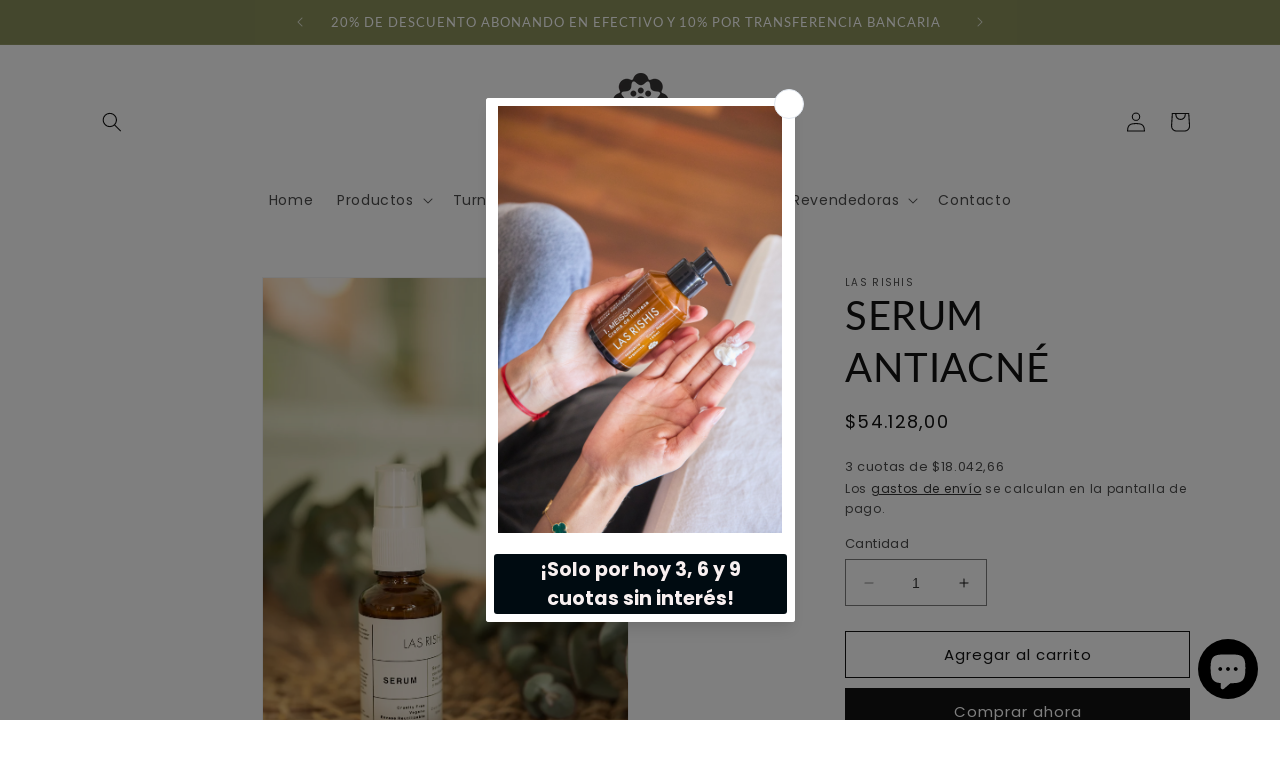

--- FILE ---
content_type: text/html; charset=utf-8
request_url: https://lasrishis.com/products/serum-antiacne
body_size: 42642
content:
<!doctype html>
<html class="no-js" lang="es-AR">
  <head>
    <meta charset="utf-8">
    <meta http-equiv="X-UA-Compatible" content="IE=edge">
    <meta name="viewport" content="width=device-width,initial-scale=1">
    <meta name="theme-color" content="">
    <link rel="canonical" href="https://lasrishis.com/products/serum-antiacne"><link rel="icon" type="image/png" href="//lasrishis.com/cdn/shop/files/fav.png?crop=center&height=32&v=1686861426&width=32"><link rel="preconnect" href="https://fonts.shopifycdn.com" crossorigin><title>
      SERUM ANTIACNÉ
 &ndash; Las Rishis</title>

    
      <meta name="description" content="VTO 06/26 Nuestro serum, formulado con gel de aloe, se encarga de mantener tu piel hidratada y en calma. Además, incluye Niacinamida y Zinc para darle un impulso luminoso a tu piel. Actuando como un escudo, combate el daño oxidativo, evitando que la piel envejezca antes de tiempo y se oscurezca. Es perfecto para tratar">
    

    

<meta property="og:site_name" content="Las Rishis">
<meta property="og:url" content="https://lasrishis.com/products/serum-antiacne">
<meta property="og:title" content="SERUM ANTIACNÉ">
<meta property="og:type" content="product">
<meta property="og:description" content="VTO 06/26 Nuestro serum, formulado con gel de aloe, se encarga de mantener tu piel hidratada y en calma. Además, incluye Niacinamida y Zinc para darle un impulso luminoso a tu piel. Actuando como un escudo, combate el daño oxidativo, evitando que la piel envejezca antes de tiempo y se oscurezca. Es perfecto para tratar"><meta property="og:image" content="http://lasrishis.com/cdn/shop/files/LasRishis15-08-23_83.jpg?v=1696879750">
  <meta property="og:image:secure_url" content="https://lasrishis.com/cdn/shop/files/LasRishis15-08-23_83.jpg?v=1696879750">
  <meta property="og:image:width" content="1363">
  <meta property="og:image:height" content="2048"><meta property="og:price:amount" content="54.128,00">
  <meta property="og:price:currency" content="ARS"><meta name="twitter:card" content="summary_large_image">
<meta name="twitter:title" content="SERUM ANTIACNÉ">
<meta name="twitter:description" content="VTO 06/26 Nuestro serum, formulado con gel de aloe, se encarga de mantener tu piel hidratada y en calma. Además, incluye Niacinamida y Zinc para darle un impulso luminoso a tu piel. Actuando como un escudo, combate el daño oxidativo, evitando que la piel envejezca antes de tiempo y se oscurezca. Es perfecto para tratar">


    <script src="//lasrishis.com/cdn/shop/t/7/assets/constants.js?v=58251544750838685771686846061" defer="defer"></script>
    <script src="//lasrishis.com/cdn/shop/t/7/assets/pubsub.js?v=158357773527763999511686846062" defer="defer"></script>
    <script src="//lasrishis.com/cdn/shop/t/7/assets/global.js?v=139248116715221171191686846062" defer="defer"></script><script src="//lasrishis.com/cdn/shop/t/7/assets/animations.js?v=114255849464433187621686846060" defer="defer"></script><script>window.performance && window.performance.mark && window.performance.mark('shopify.content_for_header.start');</script><meta name="facebook-domain-verification" content="w3jnowlydu2hsz91zpc0siq8qynp2a">
<meta name="facebook-domain-verification" content="6itw7xexw6sxocya7pbplvsthrnyd1">
<meta name="google-site-verification" content="zM1Cx881R3Y2LqpZnxBDwzUtuFqSYYW1PJM0vzdsCSY">
<meta id="shopify-digital-wallet" name="shopify-digital-wallet" content="/55376183462/digital_wallets/dialog">
<link rel="alternate" type="application/json+oembed" href="https://lasrishis.com/products/serum-antiacne.oembed">
<script async="async" src="/checkouts/internal/preloads.js?locale=es-AR"></script>
<script id="shopify-features" type="application/json">{"accessToken":"920f1dd3ad01b5ab1032941dea8c5773","betas":["rich-media-storefront-analytics"],"domain":"lasrishis.com","predictiveSearch":true,"shopId":55376183462,"locale":"es"}</script>
<script>var Shopify = Shopify || {};
Shopify.shop = "las-rishis.myshopify.com";
Shopify.locale = "es-AR";
Shopify.currency = {"active":"ARS","rate":"1.0"};
Shopify.country = "AR";
Shopify.theme = {"name":"Updated copy of Updated copy of Dawn","id":137145450712,"schema_name":"Dawn","schema_version":"10.0.0","theme_store_id":887,"role":"main"};
Shopify.theme.handle = "null";
Shopify.theme.style = {"id":null,"handle":null};
Shopify.cdnHost = "lasrishis.com/cdn";
Shopify.routes = Shopify.routes || {};
Shopify.routes.root = "/";</script>
<script type="module">!function(o){(o.Shopify=o.Shopify||{}).modules=!0}(window);</script>
<script>!function(o){function n(){var o=[];function n(){o.push(Array.prototype.slice.apply(arguments))}return n.q=o,n}var t=o.Shopify=o.Shopify||{};t.loadFeatures=n(),t.autoloadFeatures=n()}(window);</script>
<script id="shop-js-analytics" type="application/json">{"pageType":"product"}</script>
<script defer="defer" async type="module" src="//lasrishis.com/cdn/shopifycloud/shop-js/modules/v2/client.init-shop-cart-sync_2Gr3Q33f.es.esm.js"></script>
<script defer="defer" async type="module" src="//lasrishis.com/cdn/shopifycloud/shop-js/modules/v2/chunk.common_noJfOIa7.esm.js"></script>
<script defer="defer" async type="module" src="//lasrishis.com/cdn/shopifycloud/shop-js/modules/v2/chunk.modal_Deo2FJQo.esm.js"></script>
<script type="module">
  await import("//lasrishis.com/cdn/shopifycloud/shop-js/modules/v2/client.init-shop-cart-sync_2Gr3Q33f.es.esm.js");
await import("//lasrishis.com/cdn/shopifycloud/shop-js/modules/v2/chunk.common_noJfOIa7.esm.js");
await import("//lasrishis.com/cdn/shopifycloud/shop-js/modules/v2/chunk.modal_Deo2FJQo.esm.js");

  window.Shopify.SignInWithShop?.initShopCartSync?.({"fedCMEnabled":true,"windoidEnabled":true});

</script>
<script>(function() {
  var isLoaded = false;
  function asyncLoad() {
    if (isLoaded) return;
    isLoaded = true;
    var urls = ["https:\/\/quizify.arhamcommerce.com\/js\/shortcode.js?shop=las-rishis.myshopify.com","https:\/\/sl.storeify.app\/js\/frontend\/scripttag.js?shop=las-rishis.myshopify.com","https:\/\/cdn.grw.reputon.com\/assets\/widget.js?shop=las-rishis.myshopify.com","https:\/\/cdn.shopify.com\/s\/files\/1\/0553\/7618\/3462\/t\/7\/assets\/tipo.booking.init.js?shop=las-rishis.myshopify.com","https:\/\/cdn.shopify.com\/s\/files\/1\/0553\/7618\/3462\/t\/7\/assets\/pop_55376183462.js?v=1706835827\u0026shop=las-rishis.myshopify.com","https:\/\/script.pop-convert.com\/new-micro\/production.pc.min.js?unique_id=las-rishis.myshopify.com\u0026shop=las-rishis.myshopify.com","https:\/\/cdn.s3.pop-convert.com\/pcjs.production.min.js?unique_id=las-rishis.myshopify.com\u0026shop=las-rishis.myshopify.com"];
    for (var i = 0; i < urls.length; i++) {
      var s = document.createElement('script');
      s.type = 'text/javascript';
      s.async = true;
      s.src = urls[i];
      var x = document.getElementsByTagName('script')[0];
      x.parentNode.insertBefore(s, x);
    }
  };
  if(window.attachEvent) {
    window.attachEvent('onload', asyncLoad);
  } else {
    window.addEventListener('load', asyncLoad, false);
  }
})();</script>
<script id="__st">var __st={"a":55376183462,"offset":-10800,"reqid":"13e79b2a-f90c-4424-8692-61c107a39a70-1769122887","pageurl":"lasrishis.com\/products\/serum-antiacne","u":"4cd9d90a903d","p":"product","rtyp":"product","rid":7720429945048};</script>
<script>window.ShopifyPaypalV4VisibilityTracking = true;</script>
<script id="captcha-bootstrap">!function(){'use strict';const t='contact',e='account',n='new_comment',o=[[t,t],['blogs',n],['comments',n],[t,'customer']],c=[[e,'customer_login'],[e,'guest_login'],[e,'recover_customer_password'],[e,'create_customer']],r=t=>t.map((([t,e])=>`form[action*='/${t}']:not([data-nocaptcha='true']) input[name='form_type'][value='${e}']`)).join(','),a=t=>()=>t?[...document.querySelectorAll(t)].map((t=>t.form)):[];function s(){const t=[...o],e=r(t);return a(e)}const i='password',u='form_key',d=['recaptcha-v3-token','g-recaptcha-response','h-captcha-response',i],f=()=>{try{return window.sessionStorage}catch{return}},m='__shopify_v',_=t=>t.elements[u];function p(t,e,n=!1){try{const o=window.sessionStorage,c=JSON.parse(o.getItem(e)),{data:r}=function(t){const{data:e,action:n}=t;return t[m]||n?{data:e,action:n}:{data:t,action:n}}(c);for(const[e,n]of Object.entries(r))t.elements[e]&&(t.elements[e].value=n);n&&o.removeItem(e)}catch(o){console.error('form repopulation failed',{error:o})}}const l='form_type',E='cptcha';function T(t){t.dataset[E]=!0}const w=window,h=w.document,L='Shopify',v='ce_forms',y='captcha';let A=!1;((t,e)=>{const n=(g='f06e6c50-85a8-45c8-87d0-21a2b65856fe',I='https://cdn.shopify.com/shopifycloud/storefront-forms-hcaptcha/ce_storefront_forms_captcha_hcaptcha.v1.5.2.iife.js',D={infoText:'Protegido por hCaptcha',privacyText:'Privacidad',termsText:'Términos'},(t,e,n)=>{const o=w[L][v],c=o.bindForm;if(c)return c(t,g,e,D).then(n);var r;o.q.push([[t,g,e,D],n]),r=I,A||(h.body.append(Object.assign(h.createElement('script'),{id:'captcha-provider',async:!0,src:r})),A=!0)});var g,I,D;w[L]=w[L]||{},w[L][v]=w[L][v]||{},w[L][v].q=[],w[L][y]=w[L][y]||{},w[L][y].protect=function(t,e){n(t,void 0,e),T(t)},Object.freeze(w[L][y]),function(t,e,n,w,h,L){const[v,y,A,g]=function(t,e,n){const i=e?o:[],u=t?c:[],d=[...i,...u],f=r(d),m=r(i),_=r(d.filter((([t,e])=>n.includes(e))));return[a(f),a(m),a(_),s()]}(w,h,L),I=t=>{const e=t.target;return e instanceof HTMLFormElement?e:e&&e.form},D=t=>v().includes(t);t.addEventListener('submit',(t=>{const e=I(t);if(!e)return;const n=D(e)&&!e.dataset.hcaptchaBound&&!e.dataset.recaptchaBound,o=_(e),c=g().includes(e)&&(!o||!o.value);(n||c)&&t.preventDefault(),c&&!n&&(function(t){try{if(!f())return;!function(t){const e=f();if(!e)return;const n=_(t);if(!n)return;const o=n.value;o&&e.removeItem(o)}(t);const e=Array.from(Array(32),(()=>Math.random().toString(36)[2])).join('');!function(t,e){_(t)||t.append(Object.assign(document.createElement('input'),{type:'hidden',name:u})),t.elements[u].value=e}(t,e),function(t,e){const n=f();if(!n)return;const o=[...t.querySelectorAll(`input[type='${i}']`)].map((({name:t})=>t)),c=[...d,...o],r={};for(const[a,s]of new FormData(t).entries())c.includes(a)||(r[a]=s);n.setItem(e,JSON.stringify({[m]:1,action:t.action,data:r}))}(t,e)}catch(e){console.error('failed to persist form',e)}}(e),e.submit())}));const S=(t,e)=>{t&&!t.dataset[E]&&(n(t,e.some((e=>e===t))),T(t))};for(const o of['focusin','change'])t.addEventListener(o,(t=>{const e=I(t);D(e)&&S(e,y())}));const B=e.get('form_key'),M=e.get(l),P=B&&M;t.addEventListener('DOMContentLoaded',(()=>{const t=y();if(P)for(const e of t)e.elements[l].value===M&&p(e,B);[...new Set([...A(),...v().filter((t=>'true'===t.dataset.shopifyCaptcha))])].forEach((e=>S(e,t)))}))}(h,new URLSearchParams(w.location.search),n,t,e,['guest_login'])})(!0,!0)}();</script>
<script integrity="sha256-4kQ18oKyAcykRKYeNunJcIwy7WH5gtpwJnB7kiuLZ1E=" data-source-attribution="shopify.loadfeatures" defer="defer" src="//lasrishis.com/cdn/shopifycloud/storefront/assets/storefront/load_feature-a0a9edcb.js" crossorigin="anonymous"></script>
<script data-source-attribution="shopify.dynamic_checkout.dynamic.init">var Shopify=Shopify||{};Shopify.PaymentButton=Shopify.PaymentButton||{isStorefrontPortableWallets:!0,init:function(){window.Shopify.PaymentButton.init=function(){};var t=document.createElement("script");t.src="https://lasrishis.com/cdn/shopifycloud/portable-wallets/latest/portable-wallets.es.js",t.type="module",document.head.appendChild(t)}};
</script>
<script data-source-attribution="shopify.dynamic_checkout.buyer_consent">
  function portableWalletsHideBuyerConsent(e){var t=document.getElementById("shopify-buyer-consent"),n=document.getElementById("shopify-subscription-policy-button");t&&n&&(t.classList.add("hidden"),t.setAttribute("aria-hidden","true"),n.removeEventListener("click",e))}function portableWalletsShowBuyerConsent(e){var t=document.getElementById("shopify-buyer-consent"),n=document.getElementById("shopify-subscription-policy-button");t&&n&&(t.classList.remove("hidden"),t.removeAttribute("aria-hidden"),n.addEventListener("click",e))}window.Shopify?.PaymentButton&&(window.Shopify.PaymentButton.hideBuyerConsent=portableWalletsHideBuyerConsent,window.Shopify.PaymentButton.showBuyerConsent=portableWalletsShowBuyerConsent);
</script>
<script>
  function portableWalletsCleanup(e){e&&e.src&&console.error("Failed to load portable wallets script "+e.src);var t=document.querySelectorAll("shopify-accelerated-checkout .shopify-payment-button__skeleton, shopify-accelerated-checkout-cart .wallet-cart-button__skeleton"),e=document.getElementById("shopify-buyer-consent");for(let e=0;e<t.length;e++)t[e].remove();e&&e.remove()}function portableWalletsNotLoadedAsModule(e){e instanceof ErrorEvent&&"string"==typeof e.message&&e.message.includes("import.meta")&&"string"==typeof e.filename&&e.filename.includes("portable-wallets")&&(window.removeEventListener("error",portableWalletsNotLoadedAsModule),window.Shopify.PaymentButton.failedToLoad=e,"loading"===document.readyState?document.addEventListener("DOMContentLoaded",window.Shopify.PaymentButton.init):window.Shopify.PaymentButton.init())}window.addEventListener("error",portableWalletsNotLoadedAsModule);
</script>

<script type="module" src="https://lasrishis.com/cdn/shopifycloud/portable-wallets/latest/portable-wallets.es.js" onError="portableWalletsCleanup(this)" crossorigin="anonymous"></script>
<script nomodule>
  document.addEventListener("DOMContentLoaded", portableWalletsCleanup);
</script>

<link id="shopify-accelerated-checkout-styles" rel="stylesheet" media="screen" href="https://lasrishis.com/cdn/shopifycloud/portable-wallets/latest/accelerated-checkout-backwards-compat.css" crossorigin="anonymous">
<style id="shopify-accelerated-checkout-cart">
        #shopify-buyer-consent {
  margin-top: 1em;
  display: inline-block;
  width: 100%;
}

#shopify-buyer-consent.hidden {
  display: none;
}

#shopify-subscription-policy-button {
  background: none;
  border: none;
  padding: 0;
  text-decoration: underline;
  font-size: inherit;
  cursor: pointer;
}

#shopify-subscription-policy-button::before {
  box-shadow: none;
}

      </style>
<script id="sections-script" data-sections="header" defer="defer" src="//lasrishis.com/cdn/shop/t/7/compiled_assets/scripts.js?v=649"></script>
<script>window.performance && window.performance.mark && window.performance.mark('shopify.content_for_header.end');</script>


    <style data-shopify>
      @font-face {
  font-family: Poppins;
  font-weight: 400;
  font-style: normal;
  font-display: swap;
  src: url("//lasrishis.com/cdn/fonts/poppins/poppins_n4.0ba78fa5af9b0e1a374041b3ceaadf0a43b41362.woff2") format("woff2"),
       url("//lasrishis.com/cdn/fonts/poppins/poppins_n4.214741a72ff2596839fc9760ee7a770386cf16ca.woff") format("woff");
}

      @font-face {
  font-family: Poppins;
  font-weight: 700;
  font-style: normal;
  font-display: swap;
  src: url("//lasrishis.com/cdn/fonts/poppins/poppins_n7.56758dcf284489feb014a026f3727f2f20a54626.woff2") format("woff2"),
       url("//lasrishis.com/cdn/fonts/poppins/poppins_n7.f34f55d9b3d3205d2cd6f64955ff4b36f0cfd8da.woff") format("woff");
}

      @font-face {
  font-family: Poppins;
  font-weight: 400;
  font-style: italic;
  font-display: swap;
  src: url("//lasrishis.com/cdn/fonts/poppins/poppins_i4.846ad1e22474f856bd6b81ba4585a60799a9f5d2.woff2") format("woff2"),
       url("//lasrishis.com/cdn/fonts/poppins/poppins_i4.56b43284e8b52fc64c1fd271f289a39e8477e9ec.woff") format("woff");
}

      @font-face {
  font-family: Poppins;
  font-weight: 700;
  font-style: italic;
  font-display: swap;
  src: url("//lasrishis.com/cdn/fonts/poppins/poppins_i7.42fd71da11e9d101e1e6c7932199f925f9eea42d.woff2") format("woff2"),
       url("//lasrishis.com/cdn/fonts/poppins/poppins_i7.ec8499dbd7616004e21155106d13837fff4cf556.woff") format("woff");
}

      @font-face {
  font-family: Lato;
  font-weight: 400;
  font-style: normal;
  font-display: swap;
  src: url("//lasrishis.com/cdn/fonts/lato/lato_n4.c3b93d431f0091c8be23185e15c9d1fee1e971c5.woff2") format("woff2"),
       url("//lasrishis.com/cdn/fonts/lato/lato_n4.d5c00c781efb195594fd2fd4ad04f7882949e327.woff") format("woff");
}


      
        :root,
        .color-background-1 {
          --color-background: 255,255,255;
        
          --gradient-background: #ffffff;
        
        --color-foreground: 18,18,18;
        --color-shadow: 18,18,18;
        --color-button: 18,18,18;
        --color-button-text: 255,255,255;
        --color-secondary-button: 255,255,255;
        --color-secondary-button-text: 18,18,18;
        --color-link: 18,18,18;
        --color-badge-foreground: 18,18,18;
        --color-badge-background: 255,255,255;
        --color-badge-border: 18,18,18;
        --payment-terms-background-color: rgb(255 255 255);
      }
      
        
        .color-background-2 {
          --color-background: 243,243,243;
        
          --gradient-background: #f3f3f3;
        
        --color-foreground: 18,18,18;
        --color-shadow: 18,18,18;
        --color-button: 18,18,18;
        --color-button-text: 243,243,243;
        --color-secondary-button: 243,243,243;
        --color-secondary-button-text: 18,18,18;
        --color-link: 18,18,18;
        --color-badge-foreground: 18,18,18;
        --color-badge-background: 243,243,243;
        --color-badge-border: 18,18,18;
        --payment-terms-background-color: rgb(243 243 243);
      }
      
        
        .color-inverse {
          --color-background: 18,18,18;
        
          --gradient-background: #121212;
        
        --color-foreground: 255,255,255;
        --color-shadow: 18,18,18;
        --color-button: 255,255,255;
        --color-button-text: 18,18,18;
        --color-secondary-button: 18,18,18;
        --color-secondary-button-text: 255,255,255;
        --color-link: 255,255,255;
        --color-badge-foreground: 255,255,255;
        --color-badge-background: 18,18,18;
        --color-badge-border: 255,255,255;
        --payment-terms-background-color: rgb(18 18 18);
      }
      
        
        .color-accent-1 {
          --color-background: 138,144,90;
        
          --gradient-background: #8a905a;
        
        --color-foreground: 255,255,255;
        --color-shadow: 18,18,18;
        --color-button: 255,255,255;
        --color-button-text: 18,18,18;
        --color-secondary-button: 138,144,90;
        --color-secondary-button-text: 255,255,255;
        --color-link: 255,255,255;
        --color-badge-foreground: 255,255,255;
        --color-badge-background: 138,144,90;
        --color-badge-border: 255,255,255;
        --payment-terms-background-color: rgb(138 144 90);
      }
      
        
        .color-accent-2 {
          --color-background: 255,255,255;
        
          --gradient-background: #ffffff;
        
        --color-foreground: 18,18,18;
        --color-shadow: 18,18,18;
        --color-button: 208,221,188;
        --color-button-text: 18,18,18;
        --color-secondary-button: 255,255,255;
        --color-secondary-button-text: 255,255,255;
        --color-link: 255,255,255;
        --color-badge-foreground: 18,18,18;
        --color-badge-background: 255,255,255;
        --color-badge-border: 18,18,18;
        --payment-terms-background-color: rgb(255 255 255);
      }
      

      body, .color-background-1, .color-background-2, .color-inverse, .color-accent-1, .color-accent-2 {
        color: rgba(var(--color-foreground), 0.75);
        background-color: rgb(var(--color-background));
      }

      :root {
        --font-body-family: Poppins, sans-serif;
        --font-body-style: normal;
        --font-body-weight: 400;
        --font-body-weight-bold: 700;

        --font-heading-family: Lato, sans-serif;
        --font-heading-style: normal;
        --font-heading-weight: 400;

        --font-body-scale: 1.0;
        --font-heading-scale: 1.0;

        --media-padding: px;
        --media-border-opacity: 0.05;
        --media-border-width: 1px;
        --media-radius: 0px;
        --media-shadow-opacity: 0.0;
        --media-shadow-horizontal-offset: 0px;
        --media-shadow-vertical-offset: 4px;
        --media-shadow-blur-radius: 5px;
        --media-shadow-visible: 0;

        --page-width: 120rem;
        --page-width-margin: 0rem;

        --product-card-image-padding: 0.0rem;
        --product-card-corner-radius: 0.0rem;
        --product-card-text-alignment: left;
        --product-card-border-width: 0.0rem;
        --product-card-border-opacity: 0.1;
        --product-card-shadow-opacity: 0.0;
        --product-card-shadow-visible: 0;
        --product-card-shadow-horizontal-offset: 0.0rem;
        --product-card-shadow-vertical-offset: 0.4rem;
        --product-card-shadow-blur-radius: 0.5rem;

        --collection-card-image-padding: 0.0rem;
        --collection-card-corner-radius: 0.0rem;
        --collection-card-text-alignment: left;
        --collection-card-border-width: 0.0rem;
        --collection-card-border-opacity: 0.0;
        --collection-card-shadow-opacity: 0.1;
        --collection-card-shadow-visible: 1;
        --collection-card-shadow-horizontal-offset: 0.0rem;
        --collection-card-shadow-vertical-offset: 0.0rem;
        --collection-card-shadow-blur-radius: 0.0rem;

        --blog-card-image-padding: 0.0rem;
        --blog-card-corner-radius: 0.0rem;
        --blog-card-text-alignment: left;
        --blog-card-border-width: 0.0rem;
        --blog-card-border-opacity: 0.0;
        --blog-card-shadow-opacity: 0.1;
        --blog-card-shadow-visible: 1;
        --blog-card-shadow-horizontal-offset: 0.0rem;
        --blog-card-shadow-vertical-offset: 0.0rem;
        --blog-card-shadow-blur-radius: 0.0rem;

        --badge-corner-radius: 4.0rem;

        --popup-border-width: 1px;
        --popup-border-opacity: 0.1;
        --popup-corner-radius: 0px;
        --popup-shadow-opacity: 0.0;
        --popup-shadow-horizontal-offset: 0px;
        --popup-shadow-vertical-offset: 4px;
        --popup-shadow-blur-radius: 5px;

        --drawer-border-width: 1px;
        --drawer-border-opacity: 0.1;
        --drawer-shadow-opacity: 0.0;
        --drawer-shadow-horizontal-offset: 0px;
        --drawer-shadow-vertical-offset: 4px;
        --drawer-shadow-blur-radius: 5px;

        --spacing-sections-desktop: 0px;
        --spacing-sections-mobile: 0px;

        --grid-desktop-vertical-spacing: 8px;
        --grid-desktop-horizontal-spacing: 8px;
        --grid-mobile-vertical-spacing: 4px;
        --grid-mobile-horizontal-spacing: 4px;

        --text-boxes-border-opacity: 0.1;
        --text-boxes-border-width: 0px;
        --text-boxes-radius: 0px;
        --text-boxes-shadow-opacity: 0.0;
        --text-boxes-shadow-visible: 0;
        --text-boxes-shadow-horizontal-offset: 0px;
        --text-boxes-shadow-vertical-offset: 4px;
        --text-boxes-shadow-blur-radius: 5px;

        --buttons-radius: 0px;
        --buttons-radius-outset: 0px;
        --buttons-border-width: 1px;
        --buttons-border-opacity: 1.0;
        --buttons-shadow-opacity: 0.0;
        --buttons-shadow-visible: 0;
        --buttons-shadow-horizontal-offset: 0px;
        --buttons-shadow-vertical-offset: 4px;
        --buttons-shadow-blur-radius: 5px;
        --buttons-border-offset: 0px;

        --inputs-radius: 0px;
        --inputs-border-width: 1px;
        --inputs-border-opacity: 0.55;
        --inputs-shadow-opacity: 0.0;
        --inputs-shadow-horizontal-offset: 0px;
        --inputs-margin-offset: 0px;
        --inputs-shadow-vertical-offset: 4px;
        --inputs-shadow-blur-radius: 5px;
        --inputs-radius-outset: 0px;

        --variant-pills-radius: 40px;
        --variant-pills-border-width: 1px;
        --variant-pills-border-opacity: 0.55;
        --variant-pills-shadow-opacity: 0.0;
        --variant-pills-shadow-horizontal-offset: 0px;
        --variant-pills-shadow-vertical-offset: 4px;
        --variant-pills-shadow-blur-radius: 5px;
      }

      *,
      *::before,
      *::after {
        box-sizing: inherit;
      }

      html {
        box-sizing: border-box;
        font-size: calc(var(--font-body-scale) * 62.5%);
        height: 100%;
      }

      body {
        display: grid;
        grid-template-rows: auto auto 1fr auto;
        grid-template-columns: 100%;
        min-height: 100%;
        margin: 0;
        font-size: 1.5rem;
        letter-spacing: 0.06rem;
        line-height: calc(1 + 0.8 / var(--font-body-scale));
        font-family: var(--font-body-family);
        font-style: var(--font-body-style);
        font-weight: var(--font-body-weight);
      }

      @media screen and (min-width: 750px) {
        body {
          font-size: 1.6rem;
        }
      }
    </style>

    <link href="//lasrishis.com/cdn/shop/t/7/assets/base.css?v=117828829876360325261686846060" rel="stylesheet" type="text/css" media="all" />
<link rel="preload" as="font" href="//lasrishis.com/cdn/fonts/poppins/poppins_n4.0ba78fa5af9b0e1a374041b3ceaadf0a43b41362.woff2" type="font/woff2" crossorigin><link rel="preload" as="font" href="//lasrishis.com/cdn/fonts/lato/lato_n4.c3b93d431f0091c8be23185e15c9d1fee1e971c5.woff2" type="font/woff2" crossorigin><link
        rel="stylesheet"
        href="//lasrishis.com/cdn/shop/t/7/assets/component-predictive-search.css?v=118923337488134913561686846061"
        media="print"
        onload="this.media='all'"
      ><script>
      document.documentElement.className = document.documentElement.className.replace('no-js', 'js');
      if (Shopify.designMode) {
        document.documentElement.classList.add('shopify-design-mode');
      }
    </script>
  <script type="text/javascript">
  window.Pop = window.Pop || {};
  window.Pop.common = window.Pop.common || {};
  window.Pop.common.shop = {
    permanent_domain: 'las-rishis.myshopify.com',
    currency: "ARS",
    money_format: "${{amount_with_comma_separator}}",
    id: 55376183462
  };
  

  window.Pop.common.template = 'product';
  window.Pop.common.cart = {};
  window.Pop.common.vapid_public_key = "BJuXCmrtTK335SuczdNVYrGVtP_WXn4jImChm49st7K7z7e8gxSZUKk4DhUpk8j2Xpiw5G4-ylNbMKLlKkUEU98=";
  window.Pop.global_config = {"asset_urls":{"loy":{},"rev":{},"pu":{"init_js":null},"widgets":{"init_js":"https:\/\/cdn.shopify.com\/s\/files\/1\/0194\/1736\/6592\/t\/1\/assets\/ba_widget_init.js?v=1728041536","modal_js":"https:\/\/cdn.shopify.com\/s\/files\/1\/0194\/1736\/6592\/t\/1\/assets\/ba_widget_modal.js?v=1728041538","modal_css":"https:\/\/cdn.shopify.com\/s\/files\/1\/0194\/1736\/6592\/t\/1\/assets\/ba_widget_modal.css?v=1654723622"},"forms":{},"global":{"helper_js":"https:\/\/cdn.shopify.com\/s\/files\/1\/0194\/1736\/6592\/t\/1\/assets\/ba_pop_tracking.js?v=1704919189"}},"proxy_paths":{"pop":"\/apps\/ba-pop","app_metrics":"\/apps\/ba-pop\/app_metrics","push_subscription":"\/apps\/ba-pop\/push"},"aat":["pop"],"pv":false,"sts":false,"bam":false,"batc":false,"base_money_format":"${{amount_with_comma_separator}}","loy_js_api_enabled":false,"shop":{"id":55376183462,"name":"Las Rishis","domain":"lasrishis.com"}};
  window.Pop.widgets_config = {"id":188414,"active":false,"frequency_limit_amount":7,"frequency_limit_time_unit":"days","background_image":{"position":"none","widget_background_preview_url":"https:\/\/activestorage-public.s3.us-west-2.amazonaws.com\/3559akgsk4c7tr9x915azr7qf65b"},"initial_state":{"body":"¡30% de descuento en la segunda unidad!","title":"¡Celebra el Amor! Descuentos irresistibles en el Día de San Valentín","cta_text":"Aceptar","show_email":"true","action_text":"...","footer_text":"Te estás registrando para recibir comunicaciones por correo electrónico y puedes darte de baja en cualquier momento.","dismiss_text":"No Gracias","email_placeholder":"Email ","phone_placeholder":"Phone Number"},"success_state":{"body":"¡Exclusivo para la semana del amor! Del 10 a 14 de Febrero.","title":"Descuento Desbloqueado🎉","cta_text":"Continua comprando","cta_action":"open_url","redirect_url":"https:\/\/lasrishis.com\/collections\/coleccion-san-valentin-2024","open_url_new_tab":"false"},"closed_state":{"action":"close_widget","font_size":"20","action_text":"GET 10% OFF","display_offset":"300","display_position":"left"},"error_state":{"submit_error":"Lo sentimos, por favor intente de nuevo más tarde","invalid_email":"¡Por favor ingrese una dirección de correo electrónico válida!","error_subscribing":"Error al suscribirte, vuelve a intentarlo más tarde","already_registered":"Error al suscribirte, vuelve a intentarlo más tarde","invalid_phone_number":"Please enter valid phone number!"},"trigger":{"action":"on_timer","delay_in_seconds":"0"},"colors":{"link_color":"#4FC3F7","sticky_bar_bg":"#C62828","cta_font_color":"#fff","body_font_color":"#000","sticky_bar_text":"#fff","background_color":"#fff","error_text_color":"#ff2626","title_font_color":"#000","footer_font_color":"#bbb","dismiss_font_color":"#bbb","cta_background_color":"#8a905a","sticky_coupon_bar_bg":"#286ef8","error_text_background":"","sticky_coupon_bar_text":"#fff"},"sticky_coupon_bar":{"enabled":"false","message":"Don't forget to use your code"},"display_style":{"font":"Lato","size":"large","align":"center"},"dismissable":true,"has_background":true,"opt_in_channels":["email"],"rules":[],"widget_css":".powered_by_rivo{\n  display: block;\n}\n.ba_widget_main_design {\n  background: #fff;\n}\n.ba_widget_content{text-align: center}\n.ba_widget_parent{\n  font-family: Lato;\n}\n.ba_widget_parent.background{\n}\n.ba_widget_left_content{\n}\n.ba_widget_right_content{\n}\n#ba_widget_cta_button:disabled{\n  background: #8a905acc;\n}\n#ba_widget_cta_button{\n  background: #8a905a;\n  color: #fff;\n}\n#ba_widget_cta_button:after {\n  background: #8a905ae0;\n}\n.ba_initial_state_title, .ba_success_state_title{\n  color: #000;\n}\n.ba_initial_state_body, .ba_success_state_body{\n  color: #000;\n}\n.ba_initial_state_dismiss_text{\n  color: #bbb;\n}\n.ba_initial_state_footer_text, .ba_initial_state_sms_agreement{\n  color: #bbb;\n}\n.ba_widget_error{\n  color: #ff2626;\n  background: ;\n}\n.ba_link_color{\n  color: #4FC3F7;\n}\n","custom_css":null,"logo":"https:\/\/d15d3imw3mjndz.cloudfront.net\/dolczfj2nsa47v4lyge48gii3t7t"};
</script>


<script type="text/javascript">
  

  (function() {
    //Global snippet for Email Popups
    //this is updated automatically - do not edit manually.
    document.addEventListener('DOMContentLoaded', function() {
      function loadScript(src, defer, done) {
        var js = document.createElement('script');
        js.src = src;
        js.defer = defer;
        js.onload = function(){done();};
        js.onerror = function(){
          done(new Error('Failed to load script ' + src));
        };
        document.head.appendChild(js);
      }

      function browserSupportsAllFeatures() {
        return window.Promise && window.fetch && window.Symbol;
      }

      if (browserSupportsAllFeatures()) {
        main();
      } else {
        loadScript('https://polyfill-fastly.net/v3/polyfill.min.js?features=Promise,fetch', true, main);
      }

      function loadAppScripts(){
        const popAppEmbedEnabled = document.getElementById("pop-app-embed-init");

        if (window.Pop.global_config.aat.includes("pop") && !popAppEmbedEnabled){
          loadScript(window.Pop.global_config.asset_urls.widgets.init_js, true, function(){});
        }
      }

      function main(err) {
        loadScript(window.Pop.global_config.asset_urls.global.helper_js, false, loadAppScripts);
      }
    });
  })();
</script>

<script src="https://cdn.shopify.com/extensions/019bc667-2093-7c4d-822b-2d871d90e9e3/tipo-appointment-booking-156/assets/tipo.booking.index.min.js" type="text/javascript" defer="defer"></script>
<script src="https://cdn.shopify.com/extensions/019be60e-39e6-7be5-a58e-7a7f52ac4f9a/shopify-cli-153/assets/reputon-google-carousel-widget.js" type="text/javascript" defer="defer"></script>
<script src="https://cdn.shopify.com/extensions/1aff304a-11ec-47a0-aee1-7f4ae56792d4/tydal-popups-email-pop-ups-4/assets/pop-app-embed.js" type="text/javascript" defer="defer"></script>
<script src="https://cdn.shopify.com/extensions/e8878072-2f6b-4e89-8082-94b04320908d/inbox-1254/assets/inbox-chat-loader.js" type="text/javascript" defer="defer"></script>
<script src="https://cdn.shopify.com/extensions/019be60e-39e6-7be5-a58e-7a7f52ac4f9a/shopify-cli-153/assets/reputon-google-compact-slide-widget.js" type="text/javascript" defer="defer"></script>
<link href="https://monorail-edge.shopifysvc.com" rel="dns-prefetch">
<script>(function(){if ("sendBeacon" in navigator && "performance" in window) {try {var session_token_from_headers = performance.getEntriesByType('navigation')[0].serverTiming.find(x => x.name == '_s').description;} catch {var session_token_from_headers = undefined;}var session_cookie_matches = document.cookie.match(/_shopify_s=([^;]*)/);var session_token_from_cookie = session_cookie_matches && session_cookie_matches.length === 2 ? session_cookie_matches[1] : "";var session_token = session_token_from_headers || session_token_from_cookie || "";function handle_abandonment_event(e) {var entries = performance.getEntries().filter(function(entry) {return /monorail-edge.shopifysvc.com/.test(entry.name);});if (!window.abandonment_tracked && entries.length === 0) {window.abandonment_tracked = true;var currentMs = Date.now();var navigation_start = performance.timing.navigationStart;var payload = {shop_id: 55376183462,url: window.location.href,navigation_start,duration: currentMs - navigation_start,session_token,page_type: "product"};window.navigator.sendBeacon("https://monorail-edge.shopifysvc.com/v1/produce", JSON.stringify({schema_id: "online_store_buyer_site_abandonment/1.1",payload: payload,metadata: {event_created_at_ms: currentMs,event_sent_at_ms: currentMs}}));}}window.addEventListener('pagehide', handle_abandonment_event);}}());</script>
<script id="web-pixels-manager-setup">(function e(e,d,r,n,o){if(void 0===o&&(o={}),!Boolean(null===(a=null===(i=window.Shopify)||void 0===i?void 0:i.analytics)||void 0===a?void 0:a.replayQueue)){var i,a;window.Shopify=window.Shopify||{};var t=window.Shopify;t.analytics=t.analytics||{};var s=t.analytics;s.replayQueue=[],s.publish=function(e,d,r){return s.replayQueue.push([e,d,r]),!0};try{self.performance.mark("wpm:start")}catch(e){}var l=function(){var e={modern:/Edge?\/(1{2}[4-9]|1[2-9]\d|[2-9]\d{2}|\d{4,})\.\d+(\.\d+|)|Firefox\/(1{2}[4-9]|1[2-9]\d|[2-9]\d{2}|\d{4,})\.\d+(\.\d+|)|Chrom(ium|e)\/(9{2}|\d{3,})\.\d+(\.\d+|)|(Maci|X1{2}).+ Version\/(15\.\d+|(1[6-9]|[2-9]\d|\d{3,})\.\d+)([,.]\d+|)( \(\w+\)|)( Mobile\/\w+|) Safari\/|Chrome.+OPR\/(9{2}|\d{3,})\.\d+\.\d+|(CPU[ +]OS|iPhone[ +]OS|CPU[ +]iPhone|CPU IPhone OS|CPU iPad OS)[ +]+(15[._]\d+|(1[6-9]|[2-9]\d|\d{3,})[._]\d+)([._]\d+|)|Android:?[ /-](13[3-9]|1[4-9]\d|[2-9]\d{2}|\d{4,})(\.\d+|)(\.\d+|)|Android.+Firefox\/(13[5-9]|1[4-9]\d|[2-9]\d{2}|\d{4,})\.\d+(\.\d+|)|Android.+Chrom(ium|e)\/(13[3-9]|1[4-9]\d|[2-9]\d{2}|\d{4,})\.\d+(\.\d+|)|SamsungBrowser\/([2-9]\d|\d{3,})\.\d+/,legacy:/Edge?\/(1[6-9]|[2-9]\d|\d{3,})\.\d+(\.\d+|)|Firefox\/(5[4-9]|[6-9]\d|\d{3,})\.\d+(\.\d+|)|Chrom(ium|e)\/(5[1-9]|[6-9]\d|\d{3,})\.\d+(\.\d+|)([\d.]+$|.*Safari\/(?![\d.]+ Edge\/[\d.]+$))|(Maci|X1{2}).+ Version\/(10\.\d+|(1[1-9]|[2-9]\d|\d{3,})\.\d+)([,.]\d+|)( \(\w+\)|)( Mobile\/\w+|) Safari\/|Chrome.+OPR\/(3[89]|[4-9]\d|\d{3,})\.\d+\.\d+|(CPU[ +]OS|iPhone[ +]OS|CPU[ +]iPhone|CPU IPhone OS|CPU iPad OS)[ +]+(10[._]\d+|(1[1-9]|[2-9]\d|\d{3,})[._]\d+)([._]\d+|)|Android:?[ /-](13[3-9]|1[4-9]\d|[2-9]\d{2}|\d{4,})(\.\d+|)(\.\d+|)|Mobile Safari.+OPR\/([89]\d|\d{3,})\.\d+\.\d+|Android.+Firefox\/(13[5-9]|1[4-9]\d|[2-9]\d{2}|\d{4,})\.\d+(\.\d+|)|Android.+Chrom(ium|e)\/(13[3-9]|1[4-9]\d|[2-9]\d{2}|\d{4,})\.\d+(\.\d+|)|Android.+(UC? ?Browser|UCWEB|U3)[ /]?(15\.([5-9]|\d{2,})|(1[6-9]|[2-9]\d|\d{3,})\.\d+)\.\d+|SamsungBrowser\/(5\.\d+|([6-9]|\d{2,})\.\d+)|Android.+MQ{2}Browser\/(14(\.(9|\d{2,})|)|(1[5-9]|[2-9]\d|\d{3,})(\.\d+|))(\.\d+|)|K[Aa][Ii]OS\/(3\.\d+|([4-9]|\d{2,})\.\d+)(\.\d+|)/},d=e.modern,r=e.legacy,n=navigator.userAgent;return n.match(d)?"modern":n.match(r)?"legacy":"unknown"}(),u="modern"===l?"modern":"legacy",c=(null!=n?n:{modern:"",legacy:""})[u],f=function(e){return[e.baseUrl,"/wpm","/b",e.hashVersion,"modern"===e.buildTarget?"m":"l",".js"].join("")}({baseUrl:d,hashVersion:r,buildTarget:u}),m=function(e){var d=e.version,r=e.bundleTarget,n=e.surface,o=e.pageUrl,i=e.monorailEndpoint;return{emit:function(e){var a=e.status,t=e.errorMsg,s=(new Date).getTime(),l=JSON.stringify({metadata:{event_sent_at_ms:s},events:[{schema_id:"web_pixels_manager_load/3.1",payload:{version:d,bundle_target:r,page_url:o,status:a,surface:n,error_msg:t},metadata:{event_created_at_ms:s}}]});if(!i)return console&&console.warn&&console.warn("[Web Pixels Manager] No Monorail endpoint provided, skipping logging."),!1;try{return self.navigator.sendBeacon.bind(self.navigator)(i,l)}catch(e){}var u=new XMLHttpRequest;try{return u.open("POST",i,!0),u.setRequestHeader("Content-Type","text/plain"),u.send(l),!0}catch(e){return console&&console.warn&&console.warn("[Web Pixels Manager] Got an unhandled error while logging to Monorail."),!1}}}}({version:r,bundleTarget:l,surface:e.surface,pageUrl:self.location.href,monorailEndpoint:e.monorailEndpoint});try{o.browserTarget=l,function(e){var d=e.src,r=e.async,n=void 0===r||r,o=e.onload,i=e.onerror,a=e.sri,t=e.scriptDataAttributes,s=void 0===t?{}:t,l=document.createElement("script"),u=document.querySelector("head"),c=document.querySelector("body");if(l.async=n,l.src=d,a&&(l.integrity=a,l.crossOrigin="anonymous"),s)for(var f in s)if(Object.prototype.hasOwnProperty.call(s,f))try{l.dataset[f]=s[f]}catch(e){}if(o&&l.addEventListener("load",o),i&&l.addEventListener("error",i),u)u.appendChild(l);else{if(!c)throw new Error("Did not find a head or body element to append the script");c.appendChild(l)}}({src:f,async:!0,onload:function(){if(!function(){var e,d;return Boolean(null===(d=null===(e=window.Shopify)||void 0===e?void 0:e.analytics)||void 0===d?void 0:d.initialized)}()){var d=window.webPixelsManager.init(e)||void 0;if(d){var r=window.Shopify.analytics;r.replayQueue.forEach((function(e){var r=e[0],n=e[1],o=e[2];d.publishCustomEvent(r,n,o)})),r.replayQueue=[],r.publish=d.publishCustomEvent,r.visitor=d.visitor,r.initialized=!0}}},onerror:function(){return m.emit({status:"failed",errorMsg:"".concat(f," has failed to load")})},sri:function(e){var d=/^sha384-[A-Za-z0-9+/=]+$/;return"string"==typeof e&&d.test(e)}(c)?c:"",scriptDataAttributes:o}),m.emit({status:"loading"})}catch(e){m.emit({status:"failed",errorMsg:(null==e?void 0:e.message)||"Unknown error"})}}})({shopId: 55376183462,storefrontBaseUrl: "https://lasrishis.com",extensionsBaseUrl: "https://extensions.shopifycdn.com/cdn/shopifycloud/web-pixels-manager",monorailEndpoint: "https://monorail-edge.shopifysvc.com/unstable/produce_batch",surface: "storefront-renderer",enabledBetaFlags: ["2dca8a86"],webPixelsConfigList: [{"id":"1506672856","configuration":"{\"accountID\":\"las-rishis\"}","eventPayloadVersion":"v1","runtimeContext":"STRICT","scriptVersion":"5503eca56790d6863e31590c8c364ee3","type":"APP","apiClientId":12388204545,"privacyPurposes":["ANALYTICS","MARKETING","SALE_OF_DATA"],"dataSharingAdjustments":{"protectedCustomerApprovalScopes":["read_customer_email","read_customer_name","read_customer_personal_data","read_customer_phone"]}},{"id":"501317848","configuration":"{\"config\":\"{\\\"pixel_id\\\":\\\"GT-NNS23N2\\\",\\\"gtag_events\\\":[{\\\"type\\\":\\\"purchase\\\",\\\"action_label\\\":\\\"MC-D8Z55JT91N\\\"},{\\\"type\\\":\\\"page_view\\\",\\\"action_label\\\":\\\"MC-D8Z55JT91N\\\"},{\\\"type\\\":\\\"view_item\\\",\\\"action_label\\\":\\\"MC-D8Z55JT91N\\\"}],\\\"enable_monitoring_mode\\\":false}\"}","eventPayloadVersion":"v1","runtimeContext":"OPEN","scriptVersion":"b2a88bafab3e21179ed38636efcd8a93","type":"APP","apiClientId":1780363,"privacyPurposes":[],"dataSharingAdjustments":{"protectedCustomerApprovalScopes":["read_customer_address","read_customer_email","read_customer_name","read_customer_personal_data","read_customer_phone"]}},{"id":"157221080","configuration":"{\"pixel_id\":\"523768692187926\",\"pixel_type\":\"facebook_pixel\",\"metaapp_system_user_token\":\"-\"}","eventPayloadVersion":"v1","runtimeContext":"OPEN","scriptVersion":"ca16bc87fe92b6042fbaa3acc2fbdaa6","type":"APP","apiClientId":2329312,"privacyPurposes":["ANALYTICS","MARKETING","SALE_OF_DATA"],"dataSharingAdjustments":{"protectedCustomerApprovalScopes":["read_customer_address","read_customer_email","read_customer_name","read_customer_personal_data","read_customer_phone"]}},{"id":"76349656","eventPayloadVersion":"v1","runtimeContext":"LAX","scriptVersion":"1","type":"CUSTOM","privacyPurposes":["ANALYTICS"],"name":"Google Analytics tag (migrated)"},{"id":"shopify-app-pixel","configuration":"{}","eventPayloadVersion":"v1","runtimeContext":"STRICT","scriptVersion":"0450","apiClientId":"shopify-pixel","type":"APP","privacyPurposes":["ANALYTICS","MARKETING"]},{"id":"shopify-custom-pixel","eventPayloadVersion":"v1","runtimeContext":"LAX","scriptVersion":"0450","apiClientId":"shopify-pixel","type":"CUSTOM","privacyPurposes":["ANALYTICS","MARKETING"]}],isMerchantRequest: false,initData: {"shop":{"name":"Las Rishis","paymentSettings":{"currencyCode":"ARS"},"myshopifyDomain":"las-rishis.myshopify.com","countryCode":"AR","storefrontUrl":"https:\/\/lasrishis.com"},"customer":null,"cart":null,"checkout":null,"productVariants":[{"price":{"amount":54128.0,"currencyCode":"ARS"},"product":{"title":"SERUM ANTIACNÉ","vendor":"Las Rishis","id":"7720429945048","untranslatedTitle":"SERUM ANTIACNÉ","url":"\/products\/serum-antiacne","type":"Cremas Faciales"},"id":"42972368273624","image":{"src":"\/\/lasrishis.com\/cdn\/shop\/files\/LasRishis15-08-23_83.jpg?v=1696879750"},"sku":"73","title":"Default Title","untranslatedTitle":"Default Title"}],"purchasingCompany":null},},"https://lasrishis.com/cdn","fcfee988w5aeb613cpc8e4bc33m6693e112",{"modern":"","legacy":""},{"shopId":"55376183462","storefrontBaseUrl":"https:\/\/lasrishis.com","extensionBaseUrl":"https:\/\/extensions.shopifycdn.com\/cdn\/shopifycloud\/web-pixels-manager","surface":"storefront-renderer","enabledBetaFlags":"[\"2dca8a86\"]","isMerchantRequest":"false","hashVersion":"fcfee988w5aeb613cpc8e4bc33m6693e112","publish":"custom","events":"[[\"page_viewed\",{}],[\"product_viewed\",{\"productVariant\":{\"price\":{\"amount\":54128.0,\"currencyCode\":\"ARS\"},\"product\":{\"title\":\"SERUM ANTIACNÉ\",\"vendor\":\"Las Rishis\",\"id\":\"7720429945048\",\"untranslatedTitle\":\"SERUM ANTIACNÉ\",\"url\":\"\/products\/serum-antiacne\",\"type\":\"Cremas Faciales\"},\"id\":\"42972368273624\",\"image\":{\"src\":\"\/\/lasrishis.com\/cdn\/shop\/files\/LasRishis15-08-23_83.jpg?v=1696879750\"},\"sku\":\"73\",\"title\":\"Default Title\",\"untranslatedTitle\":\"Default Title\"}}]]"});</script><script>
  window.ShopifyAnalytics = window.ShopifyAnalytics || {};
  window.ShopifyAnalytics.meta = window.ShopifyAnalytics.meta || {};
  window.ShopifyAnalytics.meta.currency = 'ARS';
  var meta = {"product":{"id":7720429945048,"gid":"gid:\/\/shopify\/Product\/7720429945048","vendor":"Las Rishis","type":"Cremas Faciales","handle":"serum-antiacne","variants":[{"id":42972368273624,"price":5412800,"name":"SERUM ANTIACNÉ","public_title":null,"sku":"73"}],"remote":false},"page":{"pageType":"product","resourceType":"product","resourceId":7720429945048,"requestId":"13e79b2a-f90c-4424-8692-61c107a39a70-1769122887"}};
  for (var attr in meta) {
    window.ShopifyAnalytics.meta[attr] = meta[attr];
  }
</script>
<script class="analytics">
  (function () {
    var customDocumentWrite = function(content) {
      var jquery = null;

      if (window.jQuery) {
        jquery = window.jQuery;
      } else if (window.Checkout && window.Checkout.$) {
        jquery = window.Checkout.$;
      }

      if (jquery) {
        jquery('body').append(content);
      }
    };

    var hasLoggedConversion = function(token) {
      if (token) {
        return document.cookie.indexOf('loggedConversion=' + token) !== -1;
      }
      return false;
    }

    var setCookieIfConversion = function(token) {
      if (token) {
        var twoMonthsFromNow = new Date(Date.now());
        twoMonthsFromNow.setMonth(twoMonthsFromNow.getMonth() + 2);

        document.cookie = 'loggedConversion=' + token + '; expires=' + twoMonthsFromNow;
      }
    }

    var trekkie = window.ShopifyAnalytics.lib = window.trekkie = window.trekkie || [];
    if (trekkie.integrations) {
      return;
    }
    trekkie.methods = [
      'identify',
      'page',
      'ready',
      'track',
      'trackForm',
      'trackLink'
    ];
    trekkie.factory = function(method) {
      return function() {
        var args = Array.prototype.slice.call(arguments);
        args.unshift(method);
        trekkie.push(args);
        return trekkie;
      };
    };
    for (var i = 0; i < trekkie.methods.length; i++) {
      var key = trekkie.methods[i];
      trekkie[key] = trekkie.factory(key);
    }
    trekkie.load = function(config) {
      trekkie.config = config || {};
      trekkie.config.initialDocumentCookie = document.cookie;
      var first = document.getElementsByTagName('script')[0];
      var script = document.createElement('script');
      script.type = 'text/javascript';
      script.onerror = function(e) {
        var scriptFallback = document.createElement('script');
        scriptFallback.type = 'text/javascript';
        scriptFallback.onerror = function(error) {
                var Monorail = {
      produce: function produce(monorailDomain, schemaId, payload) {
        var currentMs = new Date().getTime();
        var event = {
          schema_id: schemaId,
          payload: payload,
          metadata: {
            event_created_at_ms: currentMs,
            event_sent_at_ms: currentMs
          }
        };
        return Monorail.sendRequest("https://" + monorailDomain + "/v1/produce", JSON.stringify(event));
      },
      sendRequest: function sendRequest(endpointUrl, payload) {
        // Try the sendBeacon API
        if (window && window.navigator && typeof window.navigator.sendBeacon === 'function' && typeof window.Blob === 'function' && !Monorail.isIos12()) {
          var blobData = new window.Blob([payload], {
            type: 'text/plain'
          });

          if (window.navigator.sendBeacon(endpointUrl, blobData)) {
            return true;
          } // sendBeacon was not successful

        } // XHR beacon

        var xhr = new XMLHttpRequest();

        try {
          xhr.open('POST', endpointUrl);
          xhr.setRequestHeader('Content-Type', 'text/plain');
          xhr.send(payload);
        } catch (e) {
          console.log(e);
        }

        return false;
      },
      isIos12: function isIos12() {
        return window.navigator.userAgent.lastIndexOf('iPhone; CPU iPhone OS 12_') !== -1 || window.navigator.userAgent.lastIndexOf('iPad; CPU OS 12_') !== -1;
      }
    };
    Monorail.produce('monorail-edge.shopifysvc.com',
      'trekkie_storefront_load_errors/1.1',
      {shop_id: 55376183462,
      theme_id: 137145450712,
      app_name: "storefront",
      context_url: window.location.href,
      source_url: "//lasrishis.com/cdn/s/trekkie.storefront.8d95595f799fbf7e1d32231b9a28fd43b70c67d3.min.js"});

        };
        scriptFallback.async = true;
        scriptFallback.src = '//lasrishis.com/cdn/s/trekkie.storefront.8d95595f799fbf7e1d32231b9a28fd43b70c67d3.min.js';
        first.parentNode.insertBefore(scriptFallback, first);
      };
      script.async = true;
      script.src = '//lasrishis.com/cdn/s/trekkie.storefront.8d95595f799fbf7e1d32231b9a28fd43b70c67d3.min.js';
      first.parentNode.insertBefore(script, first);
    };
    trekkie.load(
      {"Trekkie":{"appName":"storefront","development":false,"defaultAttributes":{"shopId":55376183462,"isMerchantRequest":null,"themeId":137145450712,"themeCityHash":"7773374274685938085","contentLanguage":"es-AR","currency":"ARS","eventMetadataId":"0fe7381c-0ff8-4737-b6bf-177a288b59f7"},"isServerSideCookieWritingEnabled":true,"monorailRegion":"shop_domain","enabledBetaFlags":["65f19447"]},"Session Attribution":{},"S2S":{"facebookCapiEnabled":true,"source":"trekkie-storefront-renderer","apiClientId":580111}}
    );

    var loaded = false;
    trekkie.ready(function() {
      if (loaded) return;
      loaded = true;

      window.ShopifyAnalytics.lib = window.trekkie;

      var originalDocumentWrite = document.write;
      document.write = customDocumentWrite;
      try { window.ShopifyAnalytics.merchantGoogleAnalytics.call(this); } catch(error) {};
      document.write = originalDocumentWrite;

      window.ShopifyAnalytics.lib.page(null,{"pageType":"product","resourceType":"product","resourceId":7720429945048,"requestId":"13e79b2a-f90c-4424-8692-61c107a39a70-1769122887","shopifyEmitted":true});

      var match = window.location.pathname.match(/checkouts\/(.+)\/(thank_you|post_purchase)/)
      var token = match? match[1]: undefined;
      if (!hasLoggedConversion(token)) {
        setCookieIfConversion(token);
        window.ShopifyAnalytics.lib.track("Viewed Product",{"currency":"ARS","variantId":42972368273624,"productId":7720429945048,"productGid":"gid:\/\/shopify\/Product\/7720429945048","name":"SERUM ANTIACNÉ","price":"54128.00","sku":"73","brand":"Las Rishis","variant":null,"category":"Cremas Faciales","nonInteraction":true,"remote":false},undefined,undefined,{"shopifyEmitted":true});
      window.ShopifyAnalytics.lib.track("monorail:\/\/trekkie_storefront_viewed_product\/1.1",{"currency":"ARS","variantId":42972368273624,"productId":7720429945048,"productGid":"gid:\/\/shopify\/Product\/7720429945048","name":"SERUM ANTIACNÉ","price":"54128.00","sku":"73","brand":"Las Rishis","variant":null,"category":"Cremas Faciales","nonInteraction":true,"remote":false,"referer":"https:\/\/lasrishis.com\/products\/serum-antiacne"});
      }
    });


        var eventsListenerScript = document.createElement('script');
        eventsListenerScript.async = true;
        eventsListenerScript.src = "//lasrishis.com/cdn/shopifycloud/storefront/assets/shop_events_listener-3da45d37.js";
        document.getElementsByTagName('head')[0].appendChild(eventsListenerScript);

})();</script>
  <script>
  if (!window.ga || (window.ga && typeof window.ga !== 'function')) {
    window.ga = function ga() {
      (window.ga.q = window.ga.q || []).push(arguments);
      if (window.Shopify && window.Shopify.analytics && typeof window.Shopify.analytics.publish === 'function') {
        window.Shopify.analytics.publish("ga_stub_called", {}, {sendTo: "google_osp_migration"});
      }
      console.error("Shopify's Google Analytics stub called with:", Array.from(arguments), "\nSee https://help.shopify.com/manual/promoting-marketing/pixels/pixel-migration#google for more information.");
    };
    if (window.Shopify && window.Shopify.analytics && typeof window.Shopify.analytics.publish === 'function') {
      window.Shopify.analytics.publish("ga_stub_initialized", {}, {sendTo: "google_osp_migration"});
    }
  }
</script>
<script
  defer
  src="https://lasrishis.com/cdn/shopifycloud/perf-kit/shopify-perf-kit-3.0.4.min.js"
  data-application="storefront-renderer"
  data-shop-id="55376183462"
  data-render-region="gcp-us-central1"
  data-page-type="product"
  data-theme-instance-id="137145450712"
  data-theme-name="Dawn"
  data-theme-version="10.0.0"
  data-monorail-region="shop_domain"
  data-resource-timing-sampling-rate="10"
  data-shs="true"
  data-shs-beacon="true"
  data-shs-export-with-fetch="true"
  data-shs-logs-sample-rate="1"
  data-shs-beacon-endpoint="https://lasrishis.com/api/collect"
></script>
</head>

  <body class="gradient animate--hover-default">
    <a class="skip-to-content-link button visually-hidden" href="#MainContent">
      Ir directamente al contenido
    </a><!-- BEGIN sections: header-group -->
<div id="shopify-section-sections--16837335384280__announcement-bar" class="shopify-section shopify-section-group-header-group announcement-bar-section"><link href="//lasrishis.com/cdn/shop/t/7/assets/component-slideshow.css?v=83743227411799112781686846061" rel="stylesheet" type="text/css" media="all" />
<link href="//lasrishis.com/cdn/shop/t/7/assets/component-slider.css?v=142503135496229589681686846061" rel="stylesheet" type="text/css" media="all" />

<div
  class="utility-bar color-accent-1 gradient utility-bar--bottom-border"
  
><slideshow-component
      class="announcement-bar page-width"
      role="region"
      aria-roledescription="Carrusel"
      aria-label="Barra de anuncios"
    >
      <div class="announcement-bar-slider slider-buttons">
        <button
          type="button"
          class="slider-button slider-button--prev"
          name="previous"
          aria-label="Anuncio anterior"
          aria-controls="Slider-sections--16837335384280__announcement-bar"
        >
          <svg aria-hidden="true" focusable="false" class="icon icon-caret" viewBox="0 0 10 6">
  <path fill-rule="evenodd" clip-rule="evenodd" d="M9.354.646a.5.5 0 00-.708 0L5 4.293 1.354.646a.5.5 0 00-.708.708l4 4a.5.5 0 00.708 0l4-4a.5.5 0 000-.708z" fill="currentColor">
</svg>

        </button>
        <div
          class="grid grid--1-col slider slider--everywhere"
          id="Slider-sections--16837335384280__announcement-bar"
          aria-live="polite"
          aria-atomic="true"
          data-autoplay="false"
          data-speed="5"
        ><div
              class="slideshow__slide slider__slide grid__item grid--1-col"
              id="Slide-sections--16837335384280__announcement-bar-1"
              
              role="group"
              aria-roledescription="Anuncio"
              aria-label="1 de 3"
              tabindex="-1"
            >
              <div class="announcement-bar__announcement" role="region" aria-label="Anuncio" ><p class="announcement-bar__message h5">
                        <span>20% DE DESCUENTO ABONANDO EN EFECTIVO Y 10% POR TRANSFERENCIA BANCARIA</span></p></div>
            </div><div
              class="slideshow__slide slider__slide grid__item grid--1-col"
              id="Slide-sections--16837335384280__announcement-bar-2"
              
              role="group"
              aria-roledescription="Anuncio"
              aria-label="2 de 3"
              tabindex="-1"
            >
              <div class="announcement-bar__announcement" role="region" aria-label="Anuncio" ><p class="announcement-bar__message h5">
                        <span>3 CUOTAS SIN INTERÉS + RETIROS EN LOCAL Y ENVÍOS A TODO EL PAÍS</span></p></div>
            </div><div
              class="slideshow__slide slider__slide grid__item grid--1-col"
              id="Slide-sections--16837335384280__announcement-bar-3"
              
              role="group"
              aria-roledescription="Anuncio"
              aria-label="3 de 3"
              tabindex="-1"
            >
              <div class="announcement-bar__announcement" role="region" aria-label="Anuncio" ><p class="announcement-bar__message h5">
                        <span>Envio gratis a partir de $200.000</span></p></div>
            </div></div>
        <button
          type="button"
          class="slider-button slider-button--next"
          name="next"
          aria-label="Anuncio siguiente"
          aria-controls="Slider-sections--16837335384280__announcement-bar"
        >
          <svg aria-hidden="true" focusable="false" class="icon icon-caret" viewBox="0 0 10 6">
  <path fill-rule="evenodd" clip-rule="evenodd" d="M9.354.646a.5.5 0 00-.708 0L5 4.293 1.354.646a.5.5 0 00-.708.708l4 4a.5.5 0 00.708 0l4-4a.5.5 0 000-.708z" fill="currentColor">
</svg>

        </button>
      </div>
    </slideshow-component></div>


</div><div id="shopify-section-sections--16837335384280__header" class="shopify-section shopify-section-group-header-group section-header"><link rel="stylesheet" href="//lasrishis.com/cdn/shop/t/7/assets/component-list-menu.css?v=151968516119678728991686846061" media="print" onload="this.media='all'">
<link rel="stylesheet" href="//lasrishis.com/cdn/shop/t/7/assets/component-search.css?v=130382253973794904871686846061" media="print" onload="this.media='all'">
<link rel="stylesheet" href="//lasrishis.com/cdn/shop/t/7/assets/component-menu-drawer.css?v=160161990486659892291686846061" media="print" onload="this.media='all'">
<link rel="stylesheet" href="//lasrishis.com/cdn/shop/t/7/assets/component-cart-notification.css?v=54116361853792938221686846061" media="print" onload="this.media='all'">
<link rel="stylesheet" href="//lasrishis.com/cdn/shop/t/7/assets/component-cart-items.css?v=4628327769354762111686846061" media="print" onload="this.media='all'"><link rel="stylesheet" href="//lasrishis.com/cdn/shop/t/7/assets/component-price.css?v=65402837579211014041686846061" media="print" onload="this.media='all'">
  <link rel="stylesheet" href="//lasrishis.com/cdn/shop/t/7/assets/component-loading-overlay.css?v=43236910203777044501686846061" media="print" onload="this.media='all'"><noscript><link href="//lasrishis.com/cdn/shop/t/7/assets/component-list-menu.css?v=151968516119678728991686846061" rel="stylesheet" type="text/css" media="all" /></noscript>
<noscript><link href="//lasrishis.com/cdn/shop/t/7/assets/component-search.css?v=130382253973794904871686846061" rel="stylesheet" type="text/css" media="all" /></noscript>
<noscript><link href="//lasrishis.com/cdn/shop/t/7/assets/component-menu-drawer.css?v=160161990486659892291686846061" rel="stylesheet" type="text/css" media="all" /></noscript>
<noscript><link href="//lasrishis.com/cdn/shop/t/7/assets/component-cart-notification.css?v=54116361853792938221686846061" rel="stylesheet" type="text/css" media="all" /></noscript>
<noscript><link href="//lasrishis.com/cdn/shop/t/7/assets/component-cart-items.css?v=4628327769354762111686846061" rel="stylesheet" type="text/css" media="all" /></noscript>

<style>
  header-drawer {
    justify-self: start;
    margin-left: -1.2rem;
  }@media screen and (min-width: 990px) {
      header-drawer {
        display: none;
      }
    }.menu-drawer-container {
    display: flex;
  }

  .list-menu {
    list-style: none;
    padding: 0;
    margin: 0;
  }

  .list-menu--inline {
    display: inline-flex;
    flex-wrap: wrap;
  }

  summary.list-menu__item {
    padding-right: 2.7rem;
  }

  .list-menu__item {
    display: flex;
    align-items: center;
    line-height: calc(1 + 0.3 / var(--font-body-scale));
  }

  .list-menu__item--link {
    text-decoration: none;
    padding-bottom: 1rem;
    padding-top: 1rem;
    line-height: calc(1 + 0.8 / var(--font-body-scale));
  }

  @media screen and (min-width: 750px) {
    .list-menu__item--link {
      padding-bottom: 0.5rem;
      padding-top: 0.5rem;
    }
  }
</style><style data-shopify>.header {
    padding-top: 10px;
    padding-bottom: 10px;
  }

  .section-header {
    position: sticky; /* This is for fixing a Safari z-index issue. PR #2147 */
    margin-bottom: 0px;
  }

  @media screen and (min-width: 750px) {
    .section-header {
      margin-bottom: 0px;
    }
  }

  @media screen and (min-width: 990px) {
    .header {
      padding-top: 20px;
      padding-bottom: 20px;
    }
  }</style><script src="//lasrishis.com/cdn/shop/t/7/assets/details-disclosure.js?v=13653116266235556501686846062" defer="defer"></script>
<script src="//lasrishis.com/cdn/shop/t/7/assets/details-modal.js?v=25581673532751508451686846062" defer="defer"></script>
<script src="//lasrishis.com/cdn/shop/t/7/assets/cart-notification.js?v=133508293167896966491686846061" defer="defer"></script>
<script src="//lasrishis.com/cdn/shop/t/7/assets/search-form.js?v=133129549252120666541686846062" defer="defer"></script><svg xmlns="http://www.w3.org/2000/svg" class="hidden">
  <symbol id="icon-search" viewbox="0 0 18 19" fill="none">
    <path fill-rule="evenodd" clip-rule="evenodd" d="M11.03 11.68A5.784 5.784 0 112.85 3.5a5.784 5.784 0 018.18 8.18zm.26 1.12a6.78 6.78 0 11.72-.7l5.4 5.4a.5.5 0 11-.71.7l-5.41-5.4z" fill="currentColor"/>
  </symbol>

  <symbol id="icon-reset" class="icon icon-close"  fill="none" viewBox="0 0 18 18" stroke="currentColor">
    <circle r="8.5" cy="9" cx="9" stroke-opacity="0.2"/>
    <path d="M6.82972 6.82915L1.17193 1.17097" stroke-linecap="round" stroke-linejoin="round" transform="translate(5 5)"/>
    <path d="M1.22896 6.88502L6.77288 1.11523" stroke-linecap="round" stroke-linejoin="round" transform="translate(5 5)"/>
  </symbol>

  <symbol id="icon-close" class="icon icon-close" fill="none" viewBox="0 0 18 17">
    <path d="M.865 15.978a.5.5 0 00.707.707l7.433-7.431 7.579 7.282a.501.501 0 00.846-.37.5.5 0 00-.153-.351L9.712 8.546l7.417-7.416a.5.5 0 10-.707-.708L8.991 7.853 1.413.573a.5.5 0 10-.693.72l7.563 7.268-7.418 7.417z" fill="currentColor">
  </symbol>
</svg><sticky-header data-sticky-type="on-scroll-up" class="header-wrapper color-background-1 gradient"><header class="header header--top-center header--mobile-center page-width header--has-menu header--has-social header--has-account">

<header-drawer data-breakpoint="tablet">
  <details id="Details-menu-drawer-container" class="menu-drawer-container">
    <summary
      class="header__icon header__icon--menu header__icon--summary link focus-inset"
      aria-label="Menú"
    >
      <span>
        <svg
  xmlns="http://www.w3.org/2000/svg"
  aria-hidden="true"
  focusable="false"
  class="icon icon-hamburger"
  fill="none"
  viewBox="0 0 18 16"
>
  <path d="M1 .5a.5.5 0 100 1h15.71a.5.5 0 000-1H1zM.5 8a.5.5 0 01.5-.5h15.71a.5.5 0 010 1H1A.5.5 0 01.5 8zm0 7a.5.5 0 01.5-.5h15.71a.5.5 0 010 1H1a.5.5 0 01-.5-.5z" fill="currentColor">
</svg>

        <svg
  xmlns="http://www.w3.org/2000/svg"
  aria-hidden="true"
  focusable="false"
  class="icon icon-close"
  fill="none"
  viewBox="0 0 18 17"
>
  <path d="M.865 15.978a.5.5 0 00.707.707l7.433-7.431 7.579 7.282a.501.501 0 00.846-.37.5.5 0 00-.153-.351L9.712 8.546l7.417-7.416a.5.5 0 10-.707-.708L8.991 7.853 1.413.573a.5.5 0 10-.693.72l7.563 7.268-7.418 7.417z" fill="currentColor">
</svg>

      </span>
    </summary>
    <div id="menu-drawer" class="gradient menu-drawer motion-reduce">
      <div class="menu-drawer__inner-container">
        <div class="menu-drawer__navigation-container">
          <nav class="menu-drawer__navigation">
            <ul class="menu-drawer__menu has-submenu list-menu" role="list"><li><a
                      id="HeaderDrawer-home"
                      href="/"
                      class="menu-drawer__menu-item list-menu__item link link--text focus-inset"
                      
                    >
                      Home
                    </a></li><li><details id="Details-menu-drawer-menu-item-2">
                      <summary
                        id="HeaderDrawer-productos"
                        class="menu-drawer__menu-item list-menu__item link link--text focus-inset"
                      >
                        Productos
                        <svg
  viewBox="0 0 14 10"
  fill="none"
  aria-hidden="true"
  focusable="false"
  class="icon icon-arrow"
  xmlns="http://www.w3.org/2000/svg"
>
  <path fill-rule="evenodd" clip-rule="evenodd" d="M8.537.808a.5.5 0 01.817-.162l4 4a.5.5 0 010 .708l-4 4a.5.5 0 11-.708-.708L11.793 5.5H1a.5.5 0 010-1h10.793L8.646 1.354a.5.5 0 01-.109-.546z" fill="currentColor">
</svg>

                        <svg aria-hidden="true" focusable="false" class="icon icon-caret" viewBox="0 0 10 6">
  <path fill-rule="evenodd" clip-rule="evenodd" d="M9.354.646a.5.5 0 00-.708 0L5 4.293 1.354.646a.5.5 0 00-.708.708l4 4a.5.5 0 00.708 0l4-4a.5.5 0 000-.708z" fill="currentColor">
</svg>

                      </summary>
                      <div
                        id="link-productos"
                        class="menu-drawer__submenu has-submenu gradient motion-reduce"
                        tabindex="-1"
                      >
                        <div class="menu-drawer__inner-submenu">
                          <button class="menu-drawer__close-button link link--text focus-inset" aria-expanded="true">
                            <svg
  viewBox="0 0 14 10"
  fill="none"
  aria-hidden="true"
  focusable="false"
  class="icon icon-arrow"
  xmlns="http://www.w3.org/2000/svg"
>
  <path fill-rule="evenodd" clip-rule="evenodd" d="M8.537.808a.5.5 0 01.817-.162l4 4a.5.5 0 010 .708l-4 4a.5.5 0 11-.708-.708L11.793 5.5H1a.5.5 0 010-1h10.793L8.646 1.354a.5.5 0 01-.109-.546z" fill="currentColor">
</svg>

                            Productos
                          </button>
                          <ul class="menu-drawer__menu list-menu" role="list" tabindex="-1"><li><a
                                    id="HeaderDrawer-productos-lo-nuevo"
                                    href="/collections/lo-nuevo"
                                    class="menu-drawer__menu-item link link--text list-menu__item focus-inset"
                                    
                                  >
                                    ¡LO NUEVO!
                                  </a></li><li><a
                                    id="HeaderDrawer-productos-faciales"
                                    href="/collections/cremas-faciales"
                                    class="menu-drawer__menu-item link link--text list-menu__item focus-inset"
                                    
                                  >
                                    Faciales
                                  </a></li><li><a
                                    id="HeaderDrawer-productos-kits-de-cuidado"
                                    href="/collections/kits-de-cuidado"
                                    class="menu-drawer__menu-item link link--text list-menu__item focus-inset"
                                    
                                  >
                                    Kits de cuidado
                                  </a></li><li><a
                                    id="HeaderDrawer-productos-capilar"
                                    href="/collections/capilar"
                                    class="menu-drawer__menu-item link link--text list-menu__item focus-inset"
                                    
                                  >
                                    Capilar
                                  </a></li><li><a
                                    id="HeaderDrawer-productos-limpieza"
                                    href="/collections/limpieza"
                                    class="menu-drawer__menu-item link link--text list-menu__item focus-inset"
                                    
                                  >
                                    Limpieza
                                  </a></li><li><a
                                    id="HeaderDrawer-productos-corporales"
                                    href="/collections/cremas-corporales"
                                    class="menu-drawer__menu-item link link--text list-menu__item focus-inset"
                                    
                                  >
                                    Corporales
                                  </a></li><li><a
                                    id="HeaderDrawer-productos-desodorantes"
                                    href="/collections/desodorantes"
                                    class="menu-drawer__menu-item link link--text list-menu__item focus-inset"
                                    
                                  >
                                    Desodorantes
                                  </a></li><li><a
                                    id="HeaderDrawer-productos-exfoliantes"
                                    href="/collections/exfoliantes"
                                    class="menu-drawer__menu-item link link--text list-menu__item focus-inset"
                                    
                                  >
                                    Exfoliantes
                                  </a></li><li><a
                                    id="HeaderDrawer-productos-mascaras-faciales"
                                    href="/collections/mascarillas"
                                    class="menu-drawer__menu-item link link--text list-menu__item focus-inset"
                                    
                                  >
                                    Máscaras faciales
                                  </a></li><li><a
                                    id="HeaderDrawer-productos-tonicos"
                                    href="/collections/tonicos"
                                    class="menu-drawer__menu-item link link--text list-menu__item focus-inset"
                                    
                                  >
                                    Tónicos
                                  </a></li><li><a
                                    id="HeaderDrawer-productos-accesorios"
                                    href="/collections/accesorios"
                                    class="menu-drawer__menu-item link link--text list-menu__item focus-inset"
                                    
                                  >
                                    Accesorios
                                  </a></li><li><a
                                    id="HeaderDrawer-productos-gift-cards"
                                    href="https://www.lasrishis.com/products/las-rishis-gift-card"
                                    class="menu-drawer__menu-item link link--text list-menu__item focus-inset"
                                    
                                  >
                                    Gift cards
                                  </a></li></ul>
                        </div>
                      </div>
                    </details></li><li><a
                      id="HeaderDrawer-turnos"
                      href="/collections/turnos-showroom-recoleta"
                      class="menu-drawer__menu-item list-menu__item link link--text focus-inset"
                      
                    >
                      Turnos
                    </a></li><li><a
                      id="HeaderDrawer-nosotras"
                      href="/pages/las-rishis"
                      class="menu-drawer__menu-item list-menu__item link link--text focus-inset"
                      
                    >
                      Nosotras
                    </a></li><li><a
                      id="HeaderDrawer-tipos-de-piel"
                      href="/pages/test-por-tipo-de-piel"
                      class="menu-drawer__menu-item list-menu__item link link--text focus-inset"
                      
                    >
                      Tipos de piel
                    </a></li><li><a
                      id="HeaderDrawer-blog"
                      href="/blogs/noticias"
                      class="menu-drawer__menu-item list-menu__item link link--text focus-inset"
                      
                    >
                      Blog
                    </a></li><li><details id="Details-menu-drawer-menu-item-7">
                      <summary
                        id="HeaderDrawer-revendedoras"
                        class="menu-drawer__menu-item list-menu__item link link--text focus-inset"
                      >
                        Revendedoras
                        <svg
  viewBox="0 0 14 10"
  fill="none"
  aria-hidden="true"
  focusable="false"
  class="icon icon-arrow"
  xmlns="http://www.w3.org/2000/svg"
>
  <path fill-rule="evenodd" clip-rule="evenodd" d="M8.537.808a.5.5 0 01.817-.162l4 4a.5.5 0 010 .708l-4 4a.5.5 0 11-.708-.708L11.793 5.5H1a.5.5 0 010-1h10.793L8.646 1.354a.5.5 0 01-.109-.546z" fill="currentColor">
</svg>

                        <svg aria-hidden="true" focusable="false" class="icon icon-caret" viewBox="0 0 10 6">
  <path fill-rule="evenodd" clip-rule="evenodd" d="M9.354.646a.5.5 0 00-.708 0L5 4.293 1.354.646a.5.5 0 00-.708.708l4 4a.5.5 0 00.708 0l4-4a.5.5 0 000-.708z" fill="currentColor">
</svg>

                      </summary>
                      <div
                        id="link-revendedoras"
                        class="menu-drawer__submenu has-submenu gradient motion-reduce"
                        tabindex="-1"
                      >
                        <div class="menu-drawer__inner-submenu">
                          <button class="menu-drawer__close-button link link--text focus-inset" aria-expanded="true">
                            <svg
  viewBox="0 0 14 10"
  fill="none"
  aria-hidden="true"
  focusable="false"
  class="icon icon-arrow"
  xmlns="http://www.w3.org/2000/svg"
>
  <path fill-rule="evenodd" clip-rule="evenodd" d="M8.537.808a.5.5 0 01.817-.162l4 4a.5.5 0 010 .708l-4 4a.5.5 0 11-.708-.708L11.793 5.5H1a.5.5 0 010-1h10.793L8.646 1.354a.5.5 0 01-.109-.546z" fill="currentColor">
</svg>

                            Revendedoras
                          </button>
                          <ul class="menu-drawer__menu list-menu" role="list" tabindex="-1"><li><a
                                    id="HeaderDrawer-revendedoras-tienda-para-mayoristas"
                                    href="https://las-rishis.myshopify.com/apps/wpdapp/wholesale"
                                    class="menu-drawer__menu-item link link--text list-menu__item focus-inset"
                                    
                                  >
                                    Tienda para Mayoristas
                                  </a></li></ul>
                        </div>
                      </div>
                    </details></li><li><a
                      id="HeaderDrawer-contacto"
                      href="/pages/contacto"
                      class="menu-drawer__menu-item list-menu__item link link--text focus-inset"
                      
                    >
                      Contacto
                    </a></li></ul>
          </nav>
          <div class="menu-drawer__utility-links"><a
                href="/account/login"
                class="menu-drawer__account link focus-inset h5 medium-hide large-up-hide"
              >
                <svg
  xmlns="http://www.w3.org/2000/svg"
  aria-hidden="true"
  focusable="false"
  class="icon icon-account"
  fill="none"
  viewBox="0 0 18 19"
>
  <path fill-rule="evenodd" clip-rule="evenodd" d="M6 4.5a3 3 0 116 0 3 3 0 01-6 0zm3-4a4 4 0 100 8 4 4 0 000-8zm5.58 12.15c1.12.82 1.83 2.24 1.91 4.85H1.51c.08-2.6.79-4.03 1.9-4.85C4.66 11.75 6.5 11.5 9 11.5s4.35.26 5.58 1.15zM9 10.5c-2.5 0-4.65.24-6.17 1.35C1.27 12.98.5 14.93.5 18v.5h17V18c0-3.07-.77-5.02-2.33-6.15-1.52-1.1-3.67-1.35-6.17-1.35z" fill="currentColor">
</svg>

Iniciar sesión</a><ul class="list list-social list-unstyled" role="list"><li class="list-social__item">
                  <a href="https://www.instagram.com/lasrishiscosmetica" class="list-social__link link"><svg aria-hidden="true" focusable="false" class="icon icon-instagram" viewBox="0 0 18 18">
  <path fill="currentColor" d="M8.77 1.58c2.34 0 2.62.01 3.54.05.86.04 1.32.18 1.63.3.41.17.7.35 1.01.66.3.3.5.6.65 1 .12.32.27.78.3 1.64.05.92.06 1.2.06 3.54s-.01 2.62-.05 3.54a4.79 4.79 0 01-.3 1.63c-.17.41-.35.7-.66 1.01-.3.3-.6.5-1.01.66-.31.12-.77.26-1.63.3-.92.04-1.2.05-3.54.05s-2.62 0-3.55-.05a4.79 4.79 0 01-1.62-.3c-.42-.16-.7-.35-1.01-.66-.31-.3-.5-.6-.66-1a4.87 4.87 0 01-.3-1.64c-.04-.92-.05-1.2-.05-3.54s0-2.62.05-3.54c.04-.86.18-1.32.3-1.63.16-.41.35-.7.66-1.01.3-.3.6-.5 1-.65.32-.12.78-.27 1.63-.3.93-.05 1.2-.06 3.55-.06zm0-1.58C6.39 0 6.09.01 5.15.05c-.93.04-1.57.2-2.13.4-.57.23-1.06.54-1.55 1.02C1 1.96.7 2.45.46 3.02c-.22.56-.37 1.2-.4 2.13C0 6.1 0 6.4 0 8.77s.01 2.68.05 3.61c.04.94.2 1.57.4 2.13.23.58.54 1.07 1.02 1.56.49.48.98.78 1.55 1.01.56.22 1.2.37 2.13.4.94.05 1.24.06 3.62.06 2.39 0 2.68-.01 3.62-.05.93-.04 1.57-.2 2.13-.41a4.27 4.27 0 001.55-1.01c.49-.49.79-.98 1.01-1.56.22-.55.37-1.19.41-2.13.04-.93.05-1.23.05-3.61 0-2.39 0-2.68-.05-3.62a6.47 6.47 0 00-.4-2.13 4.27 4.27 0 00-1.02-1.55A4.35 4.35 0 0014.52.46a6.43 6.43 0 00-2.13-.41A69 69 0 008.77 0z"/>
  <path fill="currentColor" d="M8.8 4a4.5 4.5 0 100 9 4.5 4.5 0 000-9zm0 7.43a2.92 2.92 0 110-5.85 2.92 2.92 0 010 5.85zM13.43 5a1.05 1.05 0 100-2.1 1.05 1.05 0 000 2.1z">
</svg>
<span class="visually-hidden">Instagram</span>
                  </a>
                </li></ul>
          </div>
        </div>
      </div>
    </div>
  </details>
</header-drawer>


<details-modal class="header__search">
  <details>
    <summary class="header__icon header__icon--search header__icon--summary link focus-inset modal__toggle" aria-haspopup="dialog" aria-label="Búsqueda">
      <span>
        <svg class="modal__toggle-open icon icon-search" aria-hidden="true" focusable="false">
          <use href="#icon-search">
        </svg>
        <svg class="modal__toggle-close icon icon-close" aria-hidden="true" focusable="false">
          <use href="#icon-close">
        </svg>
      </span>
    </summary>
    <div class="search-modal modal__content gradient" role="dialog" aria-modal="true" aria-label="Búsqueda">
      <div class="modal-overlay"></div>
      <div class="search-modal__content search-modal__content-bottom" tabindex="-1"><predictive-search class="search-modal__form" data-loading-text="Cargando..."><form action="/search" method="get" role="search" class="search search-modal__form">
              <div class="field">
                <input class="search__input field__input"
                  id="Search-In-Modal-1"
                  type="search"
                  name="q"
                  value=""
                  placeholder="Búsqueda"role="combobox"
                    aria-expanded="false"
                    aria-owns="predictive-search-results"
                    aria-controls="predictive-search-results"
                    aria-haspopup="listbox"
                    aria-autocomplete="list"
                    autocorrect="off"
                    autocomplete="off"
                    autocapitalize="off"
                    spellcheck="false">
                <label class="field__label" for="Search-In-Modal-1">Búsqueda</label>
                <input type="hidden" name="options[prefix]" value="last">
                <button type="reset" class="reset__button field__button hidden" aria-label="Borrar término de búsqueda">
                  <svg class="icon icon-close" aria-hidden="true" focusable="false">
                    <use xlink:href="#icon-reset">
                  </svg>
                </button>
                <button class="search__button field__button" aria-label="Búsqueda">
                  <svg class="icon icon-search" aria-hidden="true" focusable="false">
                    <use href="#icon-search">
                  </svg>
                </button>
              </div><div class="predictive-search predictive-search--header" tabindex="-1" data-predictive-search>
                  <div class="predictive-search__loading-state">
                    <svg aria-hidden="true" focusable="false" class="spinner" viewBox="0 0 66 66" xmlns="http://www.w3.org/2000/svg">
                      <circle class="path" fill="none" stroke-width="6" cx="33" cy="33" r="30"></circle>
                    </svg>
                  </div>
                </div>

                <span class="predictive-search-status visually-hidden" role="status" aria-hidden="true"></span></form></predictive-search><button type="button" class="search-modal__close-button modal__close-button link link--text focus-inset" aria-label="Cerrar">
          <svg class="icon icon-close" aria-hidden="true" focusable="false">
            <use href="#icon-close">
          </svg>
        </button>
      </div>
    </div>
  </details>
</details-modal>
<a href="/" class="header__heading-link link link--text focus-inset"><div class="header__heading-logo-wrapper">
                
                <img src="//lasrishis.com/cdn/shop/files/logo_las_rishi.png?v=1686861274&amp;width=600" alt="Las Rishis" srcset="//lasrishis.com/cdn/shop/files/logo_las_rishi.png?v=1686861274&amp;width=130 130w, //lasrishis.com/cdn/shop/files/logo_las_rishi.png?v=1686861274&amp;width=195 195w, //lasrishis.com/cdn/shop/files/logo_las_rishi.png?v=1686861274&amp;width=260 260w" width="130" height="98.54634146341462" loading="eager" class="header__heading-logo motion-reduce" sizes="(max-width: 260px) 50vw, 130px">
              </div></a>

<nav class="header__inline-menu">
  <ul class="list-menu list-menu--inline" role="list"><li><a
            id="HeaderMenu-home"
            href="/"
            class="header__menu-item list-menu__item link link--text focus-inset"
            
          >
            <span
            >Home</span>
          </a></li><li><header-menu>
            <details id="Details-HeaderMenu-2">
              <summary
                id="HeaderMenu-productos"
                class="header__menu-item list-menu__item link focus-inset"
              >
                <span
                >Productos</span>
                <svg aria-hidden="true" focusable="false" class="icon icon-caret" viewBox="0 0 10 6">
  <path fill-rule="evenodd" clip-rule="evenodd" d="M9.354.646a.5.5 0 00-.708 0L5 4.293 1.354.646a.5.5 0 00-.708.708l4 4a.5.5 0 00.708 0l4-4a.5.5 0 000-.708z" fill="currentColor">
</svg>

              </summary>
              <ul
                id="HeaderMenu-MenuList-2"
                class="header__submenu list-menu list-menu--disclosure gradient caption-large motion-reduce global-settings-popup"
                role="list"
                tabindex="-1"
              ><li><a
                        id="HeaderMenu-productos-lo-nuevo"
                        href="/collections/lo-nuevo"
                        class="header__menu-item list-menu__item link link--text focus-inset caption-large"
                        
                      >
                        ¡LO NUEVO!
                      </a></li><li><a
                        id="HeaderMenu-productos-faciales"
                        href="/collections/cremas-faciales"
                        class="header__menu-item list-menu__item link link--text focus-inset caption-large"
                        
                      >
                        Faciales
                      </a></li><li><a
                        id="HeaderMenu-productos-kits-de-cuidado"
                        href="/collections/kits-de-cuidado"
                        class="header__menu-item list-menu__item link link--text focus-inset caption-large"
                        
                      >
                        Kits de cuidado
                      </a></li><li><a
                        id="HeaderMenu-productos-capilar"
                        href="/collections/capilar"
                        class="header__menu-item list-menu__item link link--text focus-inset caption-large"
                        
                      >
                        Capilar
                      </a></li><li><a
                        id="HeaderMenu-productos-limpieza"
                        href="/collections/limpieza"
                        class="header__menu-item list-menu__item link link--text focus-inset caption-large"
                        
                      >
                        Limpieza
                      </a></li><li><a
                        id="HeaderMenu-productos-corporales"
                        href="/collections/cremas-corporales"
                        class="header__menu-item list-menu__item link link--text focus-inset caption-large"
                        
                      >
                        Corporales
                      </a></li><li><a
                        id="HeaderMenu-productos-desodorantes"
                        href="/collections/desodorantes"
                        class="header__menu-item list-menu__item link link--text focus-inset caption-large"
                        
                      >
                        Desodorantes
                      </a></li><li><a
                        id="HeaderMenu-productos-exfoliantes"
                        href="/collections/exfoliantes"
                        class="header__menu-item list-menu__item link link--text focus-inset caption-large"
                        
                      >
                        Exfoliantes
                      </a></li><li><a
                        id="HeaderMenu-productos-mascaras-faciales"
                        href="/collections/mascarillas"
                        class="header__menu-item list-menu__item link link--text focus-inset caption-large"
                        
                      >
                        Máscaras faciales
                      </a></li><li><a
                        id="HeaderMenu-productos-tonicos"
                        href="/collections/tonicos"
                        class="header__menu-item list-menu__item link link--text focus-inset caption-large"
                        
                      >
                        Tónicos
                      </a></li><li><a
                        id="HeaderMenu-productos-accesorios"
                        href="/collections/accesorios"
                        class="header__menu-item list-menu__item link link--text focus-inset caption-large"
                        
                      >
                        Accesorios
                      </a></li><li><a
                        id="HeaderMenu-productos-gift-cards"
                        href="https://www.lasrishis.com/products/las-rishis-gift-card"
                        class="header__menu-item list-menu__item link link--text focus-inset caption-large"
                        
                      >
                        Gift cards
                      </a></li></ul>
            </details>
          </header-menu></li><li><a
            id="HeaderMenu-turnos"
            href="/collections/turnos-showroom-recoleta"
            class="header__menu-item list-menu__item link link--text focus-inset"
            
          >
            <span
            >Turnos</span>
          </a></li><li><a
            id="HeaderMenu-nosotras"
            href="/pages/las-rishis"
            class="header__menu-item list-menu__item link link--text focus-inset"
            
          >
            <span
            >Nosotras</span>
          </a></li><li><a
            id="HeaderMenu-tipos-de-piel"
            href="/pages/test-por-tipo-de-piel"
            class="header__menu-item list-menu__item link link--text focus-inset"
            
          >
            <span
            >Tipos de piel</span>
          </a></li><li><a
            id="HeaderMenu-blog"
            href="/blogs/noticias"
            class="header__menu-item list-menu__item link link--text focus-inset"
            
          >
            <span
            >Blog</span>
          </a></li><li><header-menu>
            <details id="Details-HeaderMenu-7">
              <summary
                id="HeaderMenu-revendedoras"
                class="header__menu-item list-menu__item link focus-inset"
              >
                <span
                >Revendedoras</span>
                <svg aria-hidden="true" focusable="false" class="icon icon-caret" viewBox="0 0 10 6">
  <path fill-rule="evenodd" clip-rule="evenodd" d="M9.354.646a.5.5 0 00-.708 0L5 4.293 1.354.646a.5.5 0 00-.708.708l4 4a.5.5 0 00.708 0l4-4a.5.5 0 000-.708z" fill="currentColor">
</svg>

              </summary>
              <ul
                id="HeaderMenu-MenuList-7"
                class="header__submenu list-menu list-menu--disclosure gradient caption-large motion-reduce global-settings-popup"
                role="list"
                tabindex="-1"
              ><li><a
                        id="HeaderMenu-revendedoras-tienda-para-mayoristas"
                        href="https://las-rishis.myshopify.com/apps/wpdapp/wholesale"
                        class="header__menu-item list-menu__item link link--text focus-inset caption-large"
                        
                      >
                        Tienda para Mayoristas
                      </a></li></ul>
            </details>
          </header-menu></li><li><a
            id="HeaderMenu-contacto"
            href="/pages/contacto"
            class="header__menu-item list-menu__item link link--text focus-inset"
            
          >
            <span
            >Contacto</span>
          </a></li></ul>
</nav>

<div class="header__icons">
      <div class="desktop-localization-wrapper">
</div>
      

<details-modal class="header__search">
  <details>
    <summary class="header__icon header__icon--search header__icon--summary link focus-inset modal__toggle" aria-haspopup="dialog" aria-label="Búsqueda">
      <span>
        <svg class="modal__toggle-open icon icon-search" aria-hidden="true" focusable="false">
          <use href="#icon-search">
        </svg>
        <svg class="modal__toggle-close icon icon-close" aria-hidden="true" focusable="false">
          <use href="#icon-close">
        </svg>
      </span>
    </summary>
    <div class="search-modal modal__content gradient" role="dialog" aria-modal="true" aria-label="Búsqueda">
      <div class="modal-overlay"></div>
      <div class="search-modal__content search-modal__content-bottom" tabindex="-1"><predictive-search class="search-modal__form" data-loading-text="Cargando..."><form action="/search" method="get" role="search" class="search search-modal__form">
              <div class="field">
                <input class="search__input field__input"
                  id="Search-In-Modal"
                  type="search"
                  name="q"
                  value=""
                  placeholder="Búsqueda"role="combobox"
                    aria-expanded="false"
                    aria-owns="predictive-search-results"
                    aria-controls="predictive-search-results"
                    aria-haspopup="listbox"
                    aria-autocomplete="list"
                    autocorrect="off"
                    autocomplete="off"
                    autocapitalize="off"
                    spellcheck="false">
                <label class="field__label" for="Search-In-Modal">Búsqueda</label>
                <input type="hidden" name="options[prefix]" value="last">
                <button type="reset" class="reset__button field__button hidden" aria-label="Borrar término de búsqueda">
                  <svg class="icon icon-close" aria-hidden="true" focusable="false">
                    <use xlink:href="#icon-reset">
                  </svg>
                </button>
                <button class="search__button field__button" aria-label="Búsqueda">
                  <svg class="icon icon-search" aria-hidden="true" focusable="false">
                    <use href="#icon-search">
                  </svg>
                </button>
              </div><div class="predictive-search predictive-search--header" tabindex="-1" data-predictive-search>
                  <div class="predictive-search__loading-state">
                    <svg aria-hidden="true" focusable="false" class="spinner" viewBox="0 0 66 66" xmlns="http://www.w3.org/2000/svg">
                      <circle class="path" fill="none" stroke-width="6" cx="33" cy="33" r="30"></circle>
                    </svg>
                  </div>
                </div>

                <span class="predictive-search-status visually-hidden" role="status" aria-hidden="true"></span></form></predictive-search><button type="button" class="search-modal__close-button modal__close-button link link--text focus-inset" aria-label="Cerrar">
          <svg class="icon icon-close" aria-hidden="true" focusable="false">
            <use href="#icon-close">
          </svg>
        </button>
      </div>
    </div>
  </details>
</details-modal>

<a href="/account/login" class="header__icon header__icon--account link focus-inset small-hide">
          <svg
  xmlns="http://www.w3.org/2000/svg"
  aria-hidden="true"
  focusable="false"
  class="icon icon-account"
  fill="none"
  viewBox="0 0 18 19"
>
  <path fill-rule="evenodd" clip-rule="evenodd" d="M6 4.5a3 3 0 116 0 3 3 0 01-6 0zm3-4a4 4 0 100 8 4 4 0 000-8zm5.58 12.15c1.12.82 1.83 2.24 1.91 4.85H1.51c.08-2.6.79-4.03 1.9-4.85C4.66 11.75 6.5 11.5 9 11.5s4.35.26 5.58 1.15zM9 10.5c-2.5 0-4.65.24-6.17 1.35C1.27 12.98.5 14.93.5 18v.5h17V18c0-3.07-.77-5.02-2.33-6.15-1.52-1.1-3.67-1.35-6.17-1.35z" fill="currentColor">
</svg>

          <span class="visually-hidden">Iniciar sesión</span>
        </a><a href="/cart" class="header__icon header__icon--cart link focus-inset" id="cart-icon-bubble"><svg
  class="icon icon-cart-empty"
  aria-hidden="true"
  focusable="false"
  xmlns="http://www.w3.org/2000/svg"
  viewBox="0 0 40 40"
  fill="none"
>
  <path d="m15.75 11.8h-3.16l-.77 11.6a5 5 0 0 0 4.99 5.34h7.38a5 5 0 0 0 4.99-5.33l-.78-11.61zm0 1h-2.22l-.71 10.67a4 4 0 0 0 3.99 4.27h7.38a4 4 0 0 0 4-4.27l-.72-10.67h-2.22v.63a4.75 4.75 0 1 1 -9.5 0zm8.5 0h-7.5v.63a3.75 3.75 0 1 0 7.5 0z" fill="currentColor" fill-rule="evenodd"/>
</svg>
<span class="visually-hidden">Carrito</span></a>
    </div>
  </header>
</sticky-header>

<cart-notification>
  <div class="cart-notification-wrapper page-width">
    <div
      id="cart-notification"
      class="cart-notification focus-inset color-background-1 gradient"
      aria-modal="true"
      aria-label="Artículo agregado a tu carrito"
      role="dialog"
      tabindex="-1"
    >
      <div class="cart-notification__header">
        <h2 class="cart-notification__heading caption-large text-body"><svg
  class="icon icon-checkmark"
  aria-hidden="true"
  focusable="false"
  xmlns="http://www.w3.org/2000/svg"
  viewBox="0 0 12 9"
  fill="none"
>
  <path fill-rule="evenodd" clip-rule="evenodd" d="M11.35.643a.5.5 0 01.006.707l-6.77 6.886a.5.5 0 01-.719-.006L.638 4.845a.5.5 0 11.724-.69l2.872 3.011 6.41-6.517a.5.5 0 01.707-.006h-.001z" fill="currentColor"/>
</svg>
Artículo agregado a tu carrito
        </h2>
        <button
          type="button"
          class="cart-notification__close modal__close-button link link--text focus-inset"
          aria-label="Cerrar"
        >
          <svg class="icon icon-close" aria-hidden="true" focusable="false">
            <use href="#icon-close">
          </svg>
        </button>
      </div>
      <div id="cart-notification-product" class="cart-notification-product"></div>
      <div class="cart-notification__links">
        <a
          href="/cart"
          id="cart-notification-button"
          class="button button--secondary button--full-width"
        >Ver carrito</a>
        <form action="/cart" method="post" id="cart-notification-form">
          <button class="button button--primary button--full-width" name="checkout">
            Pagar pedido
          </button>
        </form>
        <button type="button" class="link button-label">Seguir comprando</button>
      </div>
    </div>
  </div>
</cart-notification>
<style data-shopify>
  .cart-notification {
    display: none;
  }
</style>


<script type="application/ld+json">
  {
    "@context": "http://schema.org",
    "@type": "Organization",
    "name": "Las Rishis",
    
      "logo": "https:\/\/lasrishis.com\/cdn\/shop\/files\/logo_las_rishi.png?v=1686861274\u0026width=500",
    
    "sameAs": [
      "",
      "",
      "",
      "https:\/\/www.instagram.com\/lasrishiscosmetica",
      "",
      "",
      "",
      "",
      ""
    ],
    "url": "https:\/\/lasrishis.com"
  }
</script>
</div>
<!-- END sections: header-group -->

    <main id="MainContent" class="content-for-layout focus-none" role="main" tabindex="-1">
      <section id="shopify-section-template--16837335056600__main" class="shopify-section section"><section
  id="MainProduct-template--16837335056600__main"
  class="page-width section-template--16837335056600__main-padding"
  data-section="template--16837335056600__main"
>
  <link href="//lasrishis.com/cdn/shop/t/7/assets/section-main-product.css?v=103454145930311913411686846062" rel="stylesheet" type="text/css" media="all" />
  <link href="//lasrishis.com/cdn/shop/t/7/assets/component-accordion.css?v=180964204318874863811686846061" rel="stylesheet" type="text/css" media="all" />
  <link href="//lasrishis.com/cdn/shop/t/7/assets/component-price.css?v=65402837579211014041686846061" rel="stylesheet" type="text/css" media="all" />
  <link href="//lasrishis.com/cdn/shop/t/7/assets/component-slider.css?v=142503135496229589681686846061" rel="stylesheet" type="text/css" media="all" />
  <link href="//lasrishis.com/cdn/shop/t/7/assets/component-rating.css?v=157771854592137137841686846061" rel="stylesheet" type="text/css" media="all" />
  <link href="//lasrishis.com/cdn/shop/t/7/assets/component-loading-overlay.css?v=43236910203777044501686846061" rel="stylesheet" type="text/css" media="all" />
  <link href="//lasrishis.com/cdn/shop/t/7/assets/component-deferred-media.css?v=14096082462203297471686846061" rel="stylesheet" type="text/css" media="all" />
<style data-shopify>.section-template--16837335056600__main-padding {
      padding-top: 27px;
      padding-bottom: 9px;
    }

    @media screen and (min-width: 750px) {
      .section-template--16837335056600__main-padding {
        padding-top: 36px;
        padding-bottom: 12px;
      }
    }</style><script src="//lasrishis.com/cdn/shop/t/7/assets/product-info.js?v=68469288658591082901686846062" defer="defer"></script>
  <script src="//lasrishis.com/cdn/shop/t/7/assets/product-form.js?v=138816392078825582251686846062" defer="defer"></script>
  


  <div class="product product--large product--left product--stacked product--mobile-hide grid grid--1-col grid--2-col-tablet">
    <div class="grid__item product__media-wrapper">
      
<media-gallery
  id="MediaGallery-template--16837335056600__main"
  role="region"
  
    class="product__column-sticky"
  
  aria-label="Visor de la galería"
  data-desktop-layout="stacked"
>
  <div id="GalleryStatus-template--16837335056600__main" class="visually-hidden" role="status"></div>
  <slider-component id="GalleryViewer-template--16837335056600__main" class="slider-mobile-gutter"><a class="skip-to-content-link button visually-hidden quick-add-hidden" href="#ProductInfo-template--16837335056600__main">
        Ir directamente a la información del producto
      </a><ul
      id="Slider-Gallery-template--16837335056600__main"
      class="product__media-list contains-media grid grid--peek list-unstyled slider slider--mobile"
      role="list"
    ><li
            id="Slide-template--16837335056600__main-32386342158552"
            class="product__media-item grid__item slider__slide is-active scroll-trigger animate--fade-in"
            data-media-id="template--16837335056600__main-32386342158552"
          >

<div
  class="product-media-container media-type-image media-fit-contain global-media-settings gradient constrain-height"
  style="--ratio: 0.66552734375; --preview-ratio: 0.66552734375;"
>
  <noscript><div class="product__media media">
        <img src="//lasrishis.com/cdn/shop/files/LasRishis15-08-23_83.jpg?v=1696879750&amp;width=1946" alt="Serum antiacné: Con gel de aloe, niacinamida y zinc para hidratar, calmar y dar luminosidad. Combate daño oxidativo, previene envejecimiento y oscurecimiento. Ideal para tratar el acné y piel." srcset="//lasrishis.com/cdn/shop/files/LasRishis15-08-23_83.jpg?v=1696879750&amp;width=246 246w, //lasrishis.com/cdn/shop/files/LasRishis15-08-23_83.jpg?v=1696879750&amp;width=493 493w, //lasrishis.com/cdn/shop/files/LasRishis15-08-23_83.jpg?v=1696879750&amp;width=600 600w, //lasrishis.com/cdn/shop/files/LasRishis15-08-23_83.jpg?v=1696879750&amp;width=713 713w, //lasrishis.com/cdn/shop/files/LasRishis15-08-23_83.jpg?v=1696879750&amp;width=823 823w, //lasrishis.com/cdn/shop/files/LasRishis15-08-23_83.jpg?v=1696879750&amp;width=990 990w, //lasrishis.com/cdn/shop/files/LasRishis15-08-23_83.jpg?v=1696879750&amp;width=1100 1100w, //lasrishis.com/cdn/shop/files/LasRishis15-08-23_83.jpg?v=1696879750&amp;width=1206 1206w, //lasrishis.com/cdn/shop/files/LasRishis15-08-23_83.jpg?v=1696879750&amp;width=1346 1346w, //lasrishis.com/cdn/shop/files/LasRishis15-08-23_83.jpg?v=1696879750&amp;width=1426 1426w, //lasrishis.com/cdn/shop/files/LasRishis15-08-23_83.jpg?v=1696879750&amp;width=1646 1646w, //lasrishis.com/cdn/shop/files/LasRishis15-08-23_83.jpg?v=1696879750&amp;width=1946 1946w" width="1946" height="2924" sizes="(min-width: 1200px) 715px, (min-width: 990px) calc(65.0vw - 10rem), (min-width: 750px) calc((100vw - 11.5rem) / 2), calc(100vw / 1 - 4rem)">
      </div></noscript>

  <modal-opener class="product__modal-opener product__modal-opener--image no-js-hidden" data-modal="#ProductModal-template--16837335056600__main">
    <span class="product__media-icon motion-reduce quick-add-hidden product__media-icon--lightbox" aria-hidden="true"><svg
  aria-hidden="true"
  focusable="false"
  class="icon icon-plus"
  width="19"
  height="19"
  viewBox="0 0 19 19"
  fill="none"
  xmlns="http://www.w3.org/2000/svg"
>
  <path fill-rule="evenodd" clip-rule="evenodd" d="M4.66724 7.93978C4.66655 7.66364 4.88984 7.43922 5.16598 7.43853L10.6996 7.42464C10.9758 7.42395 11.2002 7.64724 11.2009 7.92339C11.2016 8.19953 10.9783 8.42395 10.7021 8.42464L5.16849 8.43852C4.89235 8.43922 4.66793 8.21592 4.66724 7.93978Z" fill="currentColor"/>
  <path fill-rule="evenodd" clip-rule="evenodd" d="M7.92576 4.66463C8.2019 4.66394 8.42632 4.88723 8.42702 5.16337L8.4409 10.697C8.44159 10.9732 8.2183 11.1976 7.94215 11.1983C7.66601 11.199 7.44159 10.9757 7.4409 10.6995L7.42702 5.16588C7.42633 4.88974 7.64962 4.66532 7.92576 4.66463Z" fill="currentColor"/>
  <path fill-rule="evenodd" clip-rule="evenodd" d="M12.8324 3.03011C10.1255 0.323296 5.73693 0.323296 3.03011 3.03011C0.323296 5.73693 0.323296 10.1256 3.03011 12.8324C5.73693 15.5392 10.1255 15.5392 12.8324 12.8324C15.5392 10.1256 15.5392 5.73693 12.8324 3.03011ZM2.32301 2.32301C5.42035 -0.774336 10.4421 -0.774336 13.5395 2.32301C16.6101 5.39361 16.6366 10.3556 13.619 13.4588L18.2473 18.0871C18.4426 18.2824 18.4426 18.599 18.2473 18.7943C18.0521 18.9895 17.7355 18.9895 17.5402 18.7943L12.8778 14.1318C9.76383 16.6223 5.20839 16.4249 2.32301 13.5395C-0.774335 10.4421 -0.774335 5.42035 2.32301 2.32301Z" fill="currentColor"/>
</svg>
</span>
    <div class="loading-overlay__spinner hidden">
      <svg
        aria-hidden="true"
        focusable="false"
        class="spinner"
        viewBox="0 0 66 66"
        xmlns="http://www.w3.org/2000/svg"
      >
        <circle class="path" fill="none" stroke-width="4" cx="33" cy="33" r="30"></circle>
      </svg>
    </div>
    <div class="product__media media media--transparent">
      <img src="//lasrishis.com/cdn/shop/files/LasRishis15-08-23_83.jpg?v=1696879750&amp;width=1946" alt="Serum antiacné: Con gel de aloe, niacinamida y zinc para hidratar, calmar y dar luminosidad. Combate daño oxidativo, previene envejecimiento y oscurecimiento. Ideal para tratar el acné y piel." srcset="//lasrishis.com/cdn/shop/files/LasRishis15-08-23_83.jpg?v=1696879750&amp;width=246 246w, //lasrishis.com/cdn/shop/files/LasRishis15-08-23_83.jpg?v=1696879750&amp;width=493 493w, //lasrishis.com/cdn/shop/files/LasRishis15-08-23_83.jpg?v=1696879750&amp;width=600 600w, //lasrishis.com/cdn/shop/files/LasRishis15-08-23_83.jpg?v=1696879750&amp;width=713 713w, //lasrishis.com/cdn/shop/files/LasRishis15-08-23_83.jpg?v=1696879750&amp;width=823 823w, //lasrishis.com/cdn/shop/files/LasRishis15-08-23_83.jpg?v=1696879750&amp;width=990 990w, //lasrishis.com/cdn/shop/files/LasRishis15-08-23_83.jpg?v=1696879750&amp;width=1100 1100w, //lasrishis.com/cdn/shop/files/LasRishis15-08-23_83.jpg?v=1696879750&amp;width=1206 1206w, //lasrishis.com/cdn/shop/files/LasRishis15-08-23_83.jpg?v=1696879750&amp;width=1346 1346w, //lasrishis.com/cdn/shop/files/LasRishis15-08-23_83.jpg?v=1696879750&amp;width=1426 1426w, //lasrishis.com/cdn/shop/files/LasRishis15-08-23_83.jpg?v=1696879750&amp;width=1646 1646w, //lasrishis.com/cdn/shop/files/LasRishis15-08-23_83.jpg?v=1696879750&amp;width=1946 1946w" width="1946" height="2924" class="image-magnify-lightbox" sizes="(min-width: 1200px) 715px, (min-width: 990px) calc(65.0vw - 10rem), (min-width: 750px) calc((100vw - 11.5rem) / 2), calc(100vw / 1 - 4rem)">
    </div>
    <button class="product__media-toggle quick-add-hidden product__media-zoom-lightbox" type="button" aria-haspopup="dialog" data-media-id="32386342158552">
      <span class="visually-hidden">
        Abrir elemento multimedia 1 en una ventana modal
      </span>
    </button>
  </modal-opener></div>

          </li><li
            id="Slide-template--16837335056600__main-32030653710552"
            class="product__media-item grid__item slider__slide scroll-trigger animate--fade-in"
            data-media-id="template--16837335056600__main-32030653710552"
          >

<div
  class="product-media-container media-type-image media-fit-contain global-media-settings gradient constrain-height"
  style="--ratio: 1.4936479128856623; --preview-ratio: 1.4936479128856623;"
>
  <noscript><div class="product__media media">
        <img src="//lasrishis.com/cdn/shop/files/serum_e75f8095-50ea-4d26-9428-9cbb28c9ed06.jpg?v=1696879750&amp;width=1946" alt="" srcset="//lasrishis.com/cdn/shop/files/serum_e75f8095-50ea-4d26-9428-9cbb28c9ed06.jpg?v=1696879750&amp;width=246 246w, //lasrishis.com/cdn/shop/files/serum_e75f8095-50ea-4d26-9428-9cbb28c9ed06.jpg?v=1696879750&amp;width=493 493w, //lasrishis.com/cdn/shop/files/serum_e75f8095-50ea-4d26-9428-9cbb28c9ed06.jpg?v=1696879750&amp;width=600 600w, //lasrishis.com/cdn/shop/files/serum_e75f8095-50ea-4d26-9428-9cbb28c9ed06.jpg?v=1696879750&amp;width=713 713w, //lasrishis.com/cdn/shop/files/serum_e75f8095-50ea-4d26-9428-9cbb28c9ed06.jpg?v=1696879750&amp;width=823 823w, //lasrishis.com/cdn/shop/files/serum_e75f8095-50ea-4d26-9428-9cbb28c9ed06.jpg?v=1696879750&amp;width=990 990w, //lasrishis.com/cdn/shop/files/serum_e75f8095-50ea-4d26-9428-9cbb28c9ed06.jpg?v=1696879750&amp;width=1100 1100w, //lasrishis.com/cdn/shop/files/serum_e75f8095-50ea-4d26-9428-9cbb28c9ed06.jpg?v=1696879750&amp;width=1206 1206w, //lasrishis.com/cdn/shop/files/serum_e75f8095-50ea-4d26-9428-9cbb28c9ed06.jpg?v=1696879750&amp;width=1346 1346w, //lasrishis.com/cdn/shop/files/serum_e75f8095-50ea-4d26-9428-9cbb28c9ed06.jpg?v=1696879750&amp;width=1426 1426w, //lasrishis.com/cdn/shop/files/serum_e75f8095-50ea-4d26-9428-9cbb28c9ed06.jpg?v=1696879750&amp;width=1646 1646w, //lasrishis.com/cdn/shop/files/serum_e75f8095-50ea-4d26-9428-9cbb28c9ed06.jpg?v=1696879750&amp;width=1946 1946w" width="1946" height="1303" loading="lazy" sizes="(min-width: 1200px) 715px, (min-width: 990px) calc(65.0vw - 10rem), (min-width: 750px) calc((100vw - 11.5rem) / 2), calc(100vw / 1 - 4rem)">
      </div></noscript>

  <modal-opener class="product__modal-opener product__modal-opener--image no-js-hidden" data-modal="#ProductModal-template--16837335056600__main">
    <span class="product__media-icon motion-reduce quick-add-hidden product__media-icon--lightbox" aria-hidden="true"><svg
  aria-hidden="true"
  focusable="false"
  class="icon icon-plus"
  width="19"
  height="19"
  viewBox="0 0 19 19"
  fill="none"
  xmlns="http://www.w3.org/2000/svg"
>
  <path fill-rule="evenodd" clip-rule="evenodd" d="M4.66724 7.93978C4.66655 7.66364 4.88984 7.43922 5.16598 7.43853L10.6996 7.42464C10.9758 7.42395 11.2002 7.64724 11.2009 7.92339C11.2016 8.19953 10.9783 8.42395 10.7021 8.42464L5.16849 8.43852C4.89235 8.43922 4.66793 8.21592 4.66724 7.93978Z" fill="currentColor"/>
  <path fill-rule="evenodd" clip-rule="evenodd" d="M7.92576 4.66463C8.2019 4.66394 8.42632 4.88723 8.42702 5.16337L8.4409 10.697C8.44159 10.9732 8.2183 11.1976 7.94215 11.1983C7.66601 11.199 7.44159 10.9757 7.4409 10.6995L7.42702 5.16588C7.42633 4.88974 7.64962 4.66532 7.92576 4.66463Z" fill="currentColor"/>
  <path fill-rule="evenodd" clip-rule="evenodd" d="M12.8324 3.03011C10.1255 0.323296 5.73693 0.323296 3.03011 3.03011C0.323296 5.73693 0.323296 10.1256 3.03011 12.8324C5.73693 15.5392 10.1255 15.5392 12.8324 12.8324C15.5392 10.1256 15.5392 5.73693 12.8324 3.03011ZM2.32301 2.32301C5.42035 -0.774336 10.4421 -0.774336 13.5395 2.32301C16.6101 5.39361 16.6366 10.3556 13.619 13.4588L18.2473 18.0871C18.4426 18.2824 18.4426 18.599 18.2473 18.7943C18.0521 18.9895 17.7355 18.9895 17.5402 18.7943L12.8778 14.1318C9.76383 16.6223 5.20839 16.4249 2.32301 13.5395C-0.774335 10.4421 -0.774335 5.42035 2.32301 2.32301Z" fill="currentColor"/>
</svg>
</span>
    <div class="loading-overlay__spinner hidden">
      <svg
        aria-hidden="true"
        focusable="false"
        class="spinner"
        viewBox="0 0 66 66"
        xmlns="http://www.w3.org/2000/svg"
      >
        <circle class="path" fill="none" stroke-width="4" cx="33" cy="33" r="30"></circle>
      </svg>
    </div>
    <div class="product__media media media--transparent">
      <img src="//lasrishis.com/cdn/shop/files/serum_e75f8095-50ea-4d26-9428-9cbb28c9ed06.jpg?v=1696879750&amp;width=1946" alt="" srcset="//lasrishis.com/cdn/shop/files/serum_e75f8095-50ea-4d26-9428-9cbb28c9ed06.jpg?v=1696879750&amp;width=246 246w, //lasrishis.com/cdn/shop/files/serum_e75f8095-50ea-4d26-9428-9cbb28c9ed06.jpg?v=1696879750&amp;width=493 493w, //lasrishis.com/cdn/shop/files/serum_e75f8095-50ea-4d26-9428-9cbb28c9ed06.jpg?v=1696879750&amp;width=600 600w, //lasrishis.com/cdn/shop/files/serum_e75f8095-50ea-4d26-9428-9cbb28c9ed06.jpg?v=1696879750&amp;width=713 713w, //lasrishis.com/cdn/shop/files/serum_e75f8095-50ea-4d26-9428-9cbb28c9ed06.jpg?v=1696879750&amp;width=823 823w, //lasrishis.com/cdn/shop/files/serum_e75f8095-50ea-4d26-9428-9cbb28c9ed06.jpg?v=1696879750&amp;width=990 990w, //lasrishis.com/cdn/shop/files/serum_e75f8095-50ea-4d26-9428-9cbb28c9ed06.jpg?v=1696879750&amp;width=1100 1100w, //lasrishis.com/cdn/shop/files/serum_e75f8095-50ea-4d26-9428-9cbb28c9ed06.jpg?v=1696879750&amp;width=1206 1206w, //lasrishis.com/cdn/shop/files/serum_e75f8095-50ea-4d26-9428-9cbb28c9ed06.jpg?v=1696879750&amp;width=1346 1346w, //lasrishis.com/cdn/shop/files/serum_e75f8095-50ea-4d26-9428-9cbb28c9ed06.jpg?v=1696879750&amp;width=1426 1426w, //lasrishis.com/cdn/shop/files/serum_e75f8095-50ea-4d26-9428-9cbb28c9ed06.jpg?v=1696879750&amp;width=1646 1646w, //lasrishis.com/cdn/shop/files/serum_e75f8095-50ea-4d26-9428-9cbb28c9ed06.jpg?v=1696879750&amp;width=1946 1946w" width="1946" height="1303" loading="lazy" class="image-magnify-lightbox" sizes="(min-width: 1200px) 715px, (min-width: 990px) calc(65.0vw - 10rem), (min-width: 750px) calc((100vw - 11.5rem) / 2), calc(100vw / 1 - 4rem)">
    </div>
    <button class="product__media-toggle quick-add-hidden product__media-zoom-lightbox" type="button" aria-haspopup="dialog" data-media-id="32030653710552">
      <span class="visually-hidden">
        Abrir elemento multimedia 2 en una ventana modal
      </span>
    </button>
  </modal-opener></div>

          </li></ul><div class="slider-buttons no-js-hidden quick-add-hidden">
        <button
          type="button"
          class="slider-button slider-button--prev"
          name="previous"
          aria-label="Diapositiva a la izquierda"
        >
          <svg aria-hidden="true" focusable="false" class="icon icon-caret" viewBox="0 0 10 6">
  <path fill-rule="evenodd" clip-rule="evenodd" d="M9.354.646a.5.5 0 00-.708 0L5 4.293 1.354.646a.5.5 0 00-.708.708l4 4a.5.5 0 00.708 0l4-4a.5.5 0 000-.708z" fill="currentColor">
</svg>

        </button>
        <div class="slider-counter caption">
          <span class="slider-counter--current">1</span>
          <span aria-hidden="true"> / </span>
          <span class="visually-hidden">de</span>
          <span class="slider-counter--total">2</span>
        </div>
        <button
          type="button"
          class="slider-button slider-button--next"
          name="next"
          aria-label="Diapositiva a la derecha"
        >
          <svg aria-hidden="true" focusable="false" class="icon icon-caret" viewBox="0 0 10 6">
  <path fill-rule="evenodd" clip-rule="evenodd" d="M9.354.646a.5.5 0 00-.708 0L5 4.293 1.354.646a.5.5 0 00-.708.708l4 4a.5.5 0 00.708 0l4-4a.5.5 0 000-.708z" fill="currentColor">
</svg>

        </button>
      </div></slider-component></media-gallery>

    </div>
    <div class="product__info-wrapper grid__item scroll-trigger animate--slide-in">
      <product-info
        id="ProductInfo-template--16837335056600__main"
        data-section="template--16837335056600__main"
        data-url="/products/serum-antiacne"
        class="product__info-container product__column-sticky"
      ><p
                class="product__text inline-richtext caption-with-letter-spacing"
                
              >Las Rishis</p><div class="product__title" >
                <h1>SERUM ANTIACNÉ</h1>
                <a href="/products/serum-antiacne" class="product__title">
                  <h2 class="h1">
                    SERUM ANTIACNÉ
                  </h2>
                </a>
              </div><p
                class="product__text inline-richtext subtitle"
                
              ></p><div class="no-js-hidden" id="price-template--16837335056600__main" role="status" >
<div
  class="
    price price--large price--show-badge"
>
  <div class="price__container"><div class="price__regular">
      <span class="visually-hidden visually-hidden--inline">Precio habitual</span>
      <span class="price-item price-item--regular">
        $54.128,00
      </span>
    </div>
    <div class="price__sale">
        <span class="visually-hidden visually-hidden--inline">Precio habitual</span>
        <span>
          <s class="price-item price-item--regular">
            
              $0,00
            
          </s>
        </span><span class="visually-hidden visually-hidden--inline">Precio de oferta</span>
      <span class="price-item price-item--sale price-item--last">
        $54.128,00
      </span>
    </div>
    <small class="unit-price caption hidden">
      <span class="visually-hidden">Precio unitario</span>
      <span class="price-item price-item--last">
        <span></span>
        <span aria-hidden="true">/</span>
        <span class="visually-hidden">&nbsp;por&nbsp;</span>
        <span>
        </span>
      </span>
    </small>
  </div><span class="badge price__badge-sale color-accent-2">
      Oferta
    </span>

    <span class="badge price__badge-sold-out color-inverse">
      Agotado
    </span></div>
</div><p style="margin-top:0.5%;font-size: 0.8em">3 cuotas de 
              
              <span>$18.042,66</span>
            </p>
<div class="product__tax caption rte">Los <a href="/policies/shipping-policy">gastos de envío</a> se calculan en la pantalla de pago.
</div><div ><form method="post" action="/cart/add" id="product-form-installment-template--16837335056600__main" accept-charset="UTF-8" class="installment caption-large" enctype="multipart/form-data"><input type="hidden" name="form_type" value="product" /><input type="hidden" name="utf8" value="✓" /><input type="hidden" name="id" value="42972368273624">
                  
<input type="hidden" name="product-id" value="7720429945048" /><input type="hidden" name="section-id" value="template--16837335056600__main" /></form></div>
<noscript class="product-form__noscript-wrapper-template--16837335056600__main">
  <div class="product-form__input hidden">
    <label class="form__label" for="Variants-template--16837335056600__main">Variantes de producto</label>
    <div class="select">
      <select
        name="id"
        id="Variants-template--16837335056600__main"
        class="select__select"
        form="product-form-template--16837335056600__main"
      ><option
            
              selected="selected"
            
            
            value="42972368273624"
          >Default Title - $54.128,00</option></select>
      <svg aria-hidden="true" focusable="false" class="icon icon-caret" viewBox="0 0 10 6">
  <path fill-rule="evenodd" clip-rule="evenodd" d="M9.354.646a.5.5 0 00-.708 0L5 4.293 1.354.646a.5.5 0 00-.708.708l4 4a.5.5 0 00.708 0l4-4a.5.5 0 000-.708z" fill="currentColor">
</svg>

    </div>
  </div>
</noscript>

<div
                id="Quantity-Form-template--16837335056600__main"
                class="product-form__input product-form__quantity"
                
              >
                
                

                <label class="quantity__label form__label" for="Quantity-template--16837335056600__main">
                  Cantidad
                  <span class="quantity__rules-cart no-js-hidden hidden">
                    <span class="loading-overlay hidden">
                      <span class="loading-overlay__spinner">
                        <svg
                          aria-hidden="true"
                          focusable="false"
                          class="spinner"
                          viewBox="0 0 66 66"
                          xmlns="http://www.w3.org/2000/svg"
                        >
                          <circle class="path" fill="none" stroke-width="6" cx="33" cy="33" r="30"></circle>
                        </svg>
                      </span>
                    </span>
                    <span>(<span class="quantity-cart">0</span> en el carrito)</span>
                  </span>
                </label>
                <quantity-input class="quantity">
                  <button class="quantity__button no-js-hidden" name="minus" type="button">
                    <span class="visually-hidden">Reducir cantidad para SERUM ANTIACNÉ</span>
                    <svg
  xmlns="http://www.w3.org/2000/svg"
  aria-hidden="true"
  focusable="false"
  class="icon icon-minus"
  fill="none"
  viewBox="0 0 10 2"
>
  <path fill-rule="evenodd" clip-rule="evenodd" d="M.5 1C.5.7.7.5 1 .5h8a.5.5 0 110 1H1A.5.5 0 01.5 1z" fill="currentColor">
</svg>

                  </button>
                  <input
                    class="quantity__input"
                    type="number"
                    name="quantity"
                    id="Quantity-template--16837335056600__main"
                    data-cart-quantity="0"
                    data-min="1"
                    min="1"
                    
                    step="1"
                    value="1"
                    form="product-form-template--16837335056600__main"
                  />
                  <button class="quantity__button no-js-hidden" name="plus" type="button">
                    <span class="visually-hidden">Aumentar cantidad para SERUM ANTIACNÉ</span>
                    <svg
  xmlns="http://www.w3.org/2000/svg"
  aria-hidden="true"
  focusable="false"
  class="icon icon-plus"
  fill="none"
  viewBox="0 0 10 10"
>
  <path fill-rule="evenodd" clip-rule="evenodd" d="M1 4.51a.5.5 0 000 1h3.5l.01 3.5a.5.5 0 001-.01V5.5l3.5-.01a.5.5 0 00-.01-1H5.5L5.49.99a.5.5 0 00-1 .01v3.5l-3.5.01H1z" fill="currentColor">
</svg>

                  </button>
                </quantity-input>
                <div class="quantity__rules caption no-js-hidden"></div>
              </div>
<div ><product-form class="product-form" data-hide-errors="false">
      <div class="product-form__error-message-wrapper" role="alert" hidden>
        <svg
          aria-hidden="true"
          focusable="false"
          class="icon icon-error"
          viewBox="0 0 13 13"
        >
          <circle cx="6.5" cy="6.50049" r="5.5" stroke="white" stroke-width="2"/>
          <circle cx="6.5" cy="6.5" r="5.5" fill="#EB001B" stroke="#EB001B" stroke-width="0.7"/>
          <path d="M5.87413 3.52832L5.97439 7.57216H7.02713L7.12739 3.52832H5.87413ZM6.50076 9.66091C6.88091 9.66091 7.18169 9.37267 7.18169 9.00504C7.18169 8.63742 6.88091 8.34917 6.50076 8.34917C6.12061 8.34917 5.81982 8.63742 5.81982 9.00504C5.81982 9.37267 6.12061 9.66091 6.50076 9.66091Z" fill="white"/>
          <path d="M5.87413 3.17832H5.51535L5.52424 3.537L5.6245 7.58083L5.63296 7.92216H5.97439H7.02713H7.36856L7.37702 7.58083L7.47728 3.537L7.48617 3.17832H7.12739H5.87413ZM6.50076 10.0109C7.06121 10.0109 7.5317 9.57872 7.5317 9.00504C7.5317 8.43137 7.06121 7.99918 6.50076 7.99918C5.94031 7.99918 5.46982 8.43137 5.46982 9.00504C5.46982 9.57872 5.94031 10.0109 6.50076 10.0109Z" fill="white" stroke="#EB001B" stroke-width="0.7">
        </svg>
        <span class="product-form__error-message"></span>
      </div><form method="post" action="/cart/add" id="product-form-template--16837335056600__main" accept-charset="UTF-8" class="form" enctype="multipart/form-data" novalidate="novalidate" data-type="add-to-cart-form"><input type="hidden" name="form_type" value="product" /><input type="hidden" name="utf8" value="✓" /><input
          type="hidden"
          name="id"
          value="42972368273624"
          disabled
          class="product-variant-id"
        ><div class="product-form__buttons"><button
            id = "ProductSubmitButton-template--16837335056600__main"
            type="submit"
            name="add"
            class="product-form__submit button button--full-width button--secondary"
            
          >
            <span>Agregar al carrito
</span>
            <div class="loading-overlay__spinner hidden">
              <svg
                aria-hidden="true"
                focusable="false"
                class="spinner"
                viewBox="0 0 66 66"
                xmlns="http://www.w3.org/2000/svg"
              >
                <circle class="path" fill="none" stroke-width="6" cx="33" cy="33" r="30"></circle>
              </svg>
            </div>
          </button><div data-shopify="payment-button" class="shopify-payment-button"> <shopify-accelerated-checkout recommended="null" fallback="{&quot;supports_subs&quot;:true,&quot;supports_def_opts&quot;:true,&quot;name&quot;:&quot;buy_it_now&quot;,&quot;wallet_params&quot;:{}}" access-token="920f1dd3ad01b5ab1032941dea8c5773" buyer-country="AR" buyer-locale="es-AR" buyer-currency="ARS" variant-params="[{&quot;id&quot;:42972368273624,&quot;requiresShipping&quot;:true}]" shop-id="55376183462" enabled-flags="[&quot;d6d12da0&quot;,&quot;ae0f5bf6&quot;,&quot;5865c7bd&quot;]" > <div class="shopify-payment-button__button" role="button" disabled aria-hidden="true" style="background-color: transparent; border: none"> <div class="shopify-payment-button__skeleton">&nbsp;</div> </div> </shopify-accelerated-checkout> <small id="shopify-buyer-consent" class="hidden" aria-hidden="true" data-consent-type="subscription"> Este artículo es una compra recurrente o diferida. Al continuar, acepto la <span id="shopify-subscription-policy-button">política de cancelación</span> y autorizo a realizar cargos en mi forma de pago según los precios, la frecuencia y las fechas indicadas en esta página hasta que se prepare mi pedido o yo lo cancele, si está permitido. </small> </div>
</div><input type="hidden" name="product-id" value="7720429945048" /><input type="hidden" name="section-id" value="template--16837335056600__main" /></form></product-form><link href="//lasrishis.com/cdn/shop/t/7/assets/component-pickup-availability.css?v=34645222959864780961686846061" rel="stylesheet" type="text/css" media="all" />
<pickup-availability
      class="product__pickup-availabilities no-js-hidden quick-add-hidden"
      
        available
      
      data-root-url="/"
      data-variant-id="42972368273624"
      data-has-only-default-variant="true"
    >
      <template>
        <pickup-availability-preview class="pickup-availability-preview">
          <svg
  xmlns="http://www.w3.org/2000/svg"
  fill="none"
  aria-hidden="true"
  focusable="false"
  class="icon icon-unavailable"
  fill="none"
  viewBox="0 0 20 20"
>
  <path fill="#DE3618" stroke="#fff" d="M13.94 3.94L10 7.878l-3.94-3.94A1.499 1.499 0 103.94 6.06L7.88 10l-3.94 3.94a1.499 1.499 0 102.12 2.12L10 12.12l3.94 3.94a1.497 1.497 0 002.12 0 1.499 1.499 0 000-2.12L12.122 10l3.94-3.94a1.499 1.499 0 10-2.121-2.12z"/>
</svg>

          <div class="pickup-availability-info">
            <p class="caption-large">No se pudo cargar la disponibilidad de retiro</p>
            <button class="pickup-availability-button link link--text underlined-link">
              Actualizar
            </button>
          </div>
        </pickup-availability-preview>
      </template>
    </pickup-availability>

    <script src="//lasrishis.com/cdn/shop/t/7/assets/pickup-availability.js?v=7543877057949731971686846062" defer="defer"></script></div>
<div class="product__description rte quick-add-hidden" >
                  <p>VTO 06/26</p>
<p><span style="font-weight: 400;">Nuestro serum, formulado con gel de aloe, se encarga de mantener tu piel hidratada y en calma. Además, incluye Niacinamida y Zinc para darle un impulso luminoso a tu piel. Actuando como un escudo, combate el daño oxidativo, evitando que la piel envejezca antes de tiempo y se oscurezca.</span></p>
<p><span style="font-weight: 400;">Es perfecto para tratar el acné y pieles oleosas, ya que cuenta con activos astringentes y sebonormalizantes. Su fórmula emoliente y reparadora deja tu piel suave y revitalizada.</span></p>
<p><b>Modo de uso: Después de limpiar y tonificar tu rostro, aplica el serum antes de la crema hidratante.</b></p>
<p><b>Ingredientes: </b><span style="font-weight: 400;">Aqua, Aloe Barbadensis Leaf Juice, Lipoic Acid, Vitis Vinifera Fruit Extract, Niacinamide, Sambucus Nigra Flower Extract, Hamamelis Virginian Extract, Sodium Levulinate, Potassium Sorbate, Aqua, Zinc Chloride, Hydrolyzed Wheat Protein, Cinnamomum Zeylanicum Bark Extract, Thymus Vulgaris Extract, Malva Sylvestris Flower/Leaf/Stem Extract, Hamamelis Virginiana Leaf Extract, Simmondsia Chinensis Seed Oil, Phenoxyethanol, Ethylhexylglycerin, Glycerin, Ascorbic Acid, Tocopherol, Panthenol, Xanthan Gum.</span></p>
<p><span style="font-weight: 400;">  </span><b>Envase: 30ml</b></p>
<div style="text-align: left;"><img style="margin-bottom: 16px; float: none;" alt="Hipoalergenico, Dermatologicamnete testeado, Cruelty Free, Eco Friendly." src="https://cdn.shopify.com/s/files/1/0553/7618/3462/files/C2.png?v=1704219012"></div>
                </div>
            <a href="/products/serum-antiacne" class="link product__view-details animate-arrow">
          Ver todos los detalles
          <svg
  viewBox="0 0 14 10"
  fill="none"
  aria-hidden="true"
  focusable="false"
  class="icon icon-arrow"
  xmlns="http://www.w3.org/2000/svg"
>
  <path fill-rule="evenodd" clip-rule="evenodd" d="M8.537.808a.5.5 0 01.817-.162l4 4a.5.5 0 010 .708l-4 4a.5.5 0 11-.708-.708L11.793 5.5H1a.5.5 0 010-1h10.793L8.646 1.354a.5.5 0 01-.109-.546z" fill="currentColor">
</svg>

        </a>
      </product-info>
    </div></div>

  

<product-modal id="ProductModal-template--16837335056600__main" class="product-media-modal media-modal">
  <div
    class="product-media-modal__dialog"
    role="dialog"
    aria-label="Galería multimedia"
    aria-modal="true"
    tabindex="-1"
  >
    <button
      id="ModalClose-template--16837335056600__main"
      type="button"
      class="product-media-modal__toggle"
      aria-label="Cerrar"
    >
      <svg
  xmlns="http://www.w3.org/2000/svg"
  aria-hidden="true"
  focusable="false"
  class="icon icon-close"
  fill="none"
  viewBox="0 0 18 17"
>
  <path d="M.865 15.978a.5.5 0 00.707.707l7.433-7.431 7.579 7.282a.501.501 0 00.846-.37.5.5 0 00-.153-.351L9.712 8.546l7.417-7.416a.5.5 0 10-.707-.708L8.991 7.853 1.413.573a.5.5 0 10-.693.72l7.563 7.268-7.418 7.417z" fill="currentColor">
</svg>

    </button>

    <div
      class="product-media-modal__content color-background-1 gradient"
      role="document"
      aria-label="Galería multimedia"
      tabindex="0"
    >
<img
    class="global-media-settings global-media-settings--no-shadow"
    srcset="//lasrishis.com/cdn/shop/files/LasRishis15-08-23_83.jpg?v=1696879750&width=550 550w,//lasrishis.com/cdn/shop/files/LasRishis15-08-23_83.jpg?v=1696879750&width=1100 1100w,//lasrishis.com/cdn/shop/files/LasRishis15-08-23_83.jpg?v=1696879750 1363w"
    sizes="(min-width: 750px) calc(100vw - 22rem), 1100px"
    src="//lasrishis.com/cdn/shop/files/LasRishis15-08-23_83.jpg?v=1696879750&width=1445"
    alt="Serum antiacné: Con gel de aloe, niacinamida y zinc para hidratar, calmar y dar luminosidad. Combate daño oxidativo, previene envejecimiento y oscurecimiento. Ideal para tratar el acné y piel."
    loading="lazy"
    width="1100"
    height="1653"
    data-media-id="32386342158552"
  >
<img
    class="global-media-settings global-media-settings--no-shadow"
    srcset="//lasrishis.com/cdn/shop/files/serum_e75f8095-50ea-4d26-9428-9cbb28c9ed06.jpg?v=1696879750&width=550 550w,//lasrishis.com/cdn/shop/files/serum_e75f8095-50ea-4d26-9428-9cbb28c9ed06.jpg?v=1696879750 823w"
    sizes="(min-width: 750px) calc(100vw - 22rem), 1100px"
    src="//lasrishis.com/cdn/shop/files/serum_e75f8095-50ea-4d26-9428-9cbb28c9ed06.jpg?v=1696879750&width=1445"
    alt="SERUM ANTIACNÉ"
    loading="lazy"
    width="1100"
    height="737"
    data-media-id="32030653710552"
  ></div>
  </div>
</product-modal>


  
<script src="//lasrishis.com/cdn/shop/t/7/assets/product-modal.js?v=116616134454508949461686846062" defer="defer"></script>
    <script src="//lasrishis.com/cdn/shop/t/7/assets/media-gallery.js?v=96661908581229995091686846062" defer="defer"></script><script>
    document.addEventListener('DOMContentLoaded', function () {
      function isIE() {
        const ua = window.navigator.userAgent;
        const msie = ua.indexOf('MSIE ');
        const trident = ua.indexOf('Trident/');

        return msie > 0 || trident > 0;
      }

      if (!isIE()) return;
      const hiddenInput = document.querySelector('#product-form-template--16837335056600__main input[name="id"]');
      const noScriptInputWrapper = document.createElement('div');
      const variantSwitcher =
        document.querySelector('variant-radios[data-section="template--16837335056600__main"]') ||
        document.querySelector('variant-selects[data-section="template--16837335056600__main"]');
      noScriptInputWrapper.innerHTML = document.querySelector(
        '.product-form__noscript-wrapper-template--16837335056600__main'
      ).textContent;
      variantSwitcher.outerHTML = noScriptInputWrapper.outerHTML;

      document.querySelector('#Variants-template--16837335056600__main').addEventListener('change', function (event) {
        hiddenInput.value = event.currentTarget.value;
      });
    });
  </script><script type="application/ld+json">
    {
      "@context": "http://schema.org/",
      "@type": "Product",
      "name": "SERUM ANTIACNÉ",
      "url": "https:\/\/lasrishis.com\/products\/serum-antiacne",
      "image": [
          "https:\/\/lasrishis.com\/cdn\/shop\/files\/LasRishis15-08-23_83.jpg?v=1696879750\u0026width=1920"
        ],
      "description": "VTO 06\/26\nNuestro serum, formulado con gel de aloe, se encarga de mantener tu piel hidratada y en calma. Además, incluye Niacinamida y Zinc para darle un impulso luminoso a tu piel. Actuando como un escudo, combate el daño oxidativo, evitando que la piel envejezca antes de tiempo y se oscurezca.\nEs perfecto para tratar el acné y pieles oleosas, ya que cuenta con activos astringentes y sebonormalizantes. Su fórmula emoliente y reparadora deja tu piel suave y revitalizada.\nModo de uso: Después de limpiar y tonificar tu rostro, aplica el serum antes de la crema hidratante.\nIngredientes: Aqua, Aloe Barbadensis Leaf Juice, Lipoic Acid, Vitis Vinifera Fruit Extract, Niacinamide, Sambucus Nigra Flower Extract, Hamamelis Virginian Extract, Sodium Levulinate, Potassium Sorbate, Aqua, Zinc Chloride, Hydrolyzed Wheat Protein, Cinnamomum Zeylanicum Bark Extract, Thymus Vulgaris Extract, Malva Sylvestris Flower\/Leaf\/Stem Extract, Hamamelis Virginiana Leaf Extract, Simmondsia Chinensis Seed Oil, Phenoxyethanol, Ethylhexylglycerin, Glycerin, Ascorbic Acid, Tocopherol, Panthenol, Xanthan Gum.\n  Envase: 30ml\n",
      "sku": "73",
      "brand": {
        "@type": "Brand",
        "name": "Las Rishis"
      },
      "offers": [{
            "@type" : "Offer","sku": "73","availability" : "http://schema.org/InStock",
            "price" : 54128.0,
            "priceCurrency" : "ARS",
            "url" : "https:\/\/lasrishis.com\/products\/serum-antiacne?variant=42972368273624"
          }
]
    }
  </script>
</section>


</section><section id="shopify-section-template--16837335056600__related-products" class="shopify-section section"><link href="//lasrishis.com/cdn/shop/t/7/assets/component-card.css?v=153897544549437130131686846061" rel="stylesheet" type="text/css" media="all" />
<link href="//lasrishis.com/cdn/shop/t/7/assets/component-price.css?v=65402837579211014041686846061" rel="stylesheet" type="text/css" media="all" />
<link href="//lasrishis.com/cdn/shop/t/7/assets/section-related-products.css?v=80324771040738084201686846062" rel="stylesheet" type="text/css" media="all" />

<style data-shopify>.section-template--16837335056600__related-products-padding {
    padding-top: 27px;
    padding-bottom: 21px;
  }

  @media screen and (min-width: 750px) {
    .section-template--16837335056600__related-products-padding {
      padding-top: 36px;
      padding-bottom: 28px;
    }
  }</style><div class="color-background-1 gradient no-js-hidden">
  <product-recommendations
    class="related-products page-width section-template--16837335056600__related-products-padding isolate scroll-trigger animate--slide-in"
    data-url="/recommendations/products?section_id=template--16837335056600__related-products&product_id=7720429945048&limit=4"
  >
    
  </product-recommendations>
  </div>


</section><section id="shopify-section-template--16837335056600__168686459442b09bc1" class="shopify-section section"><div class="page-width scroll-trigger animate--slide-in"><div id="shopify-block-ANjVScFd0Q2svQkxUZ__9c82a0fa-f89c-4636-a3b3-d7dc8a6aa3bb" class="shopify-block shopify-app-block">



 <div class="reputon-google-reviews-widget"
    data-content-index=1
    data-theme=light
    data-type="carousel"
    data-autoscroll=true
    data-review-photos-type=small
    data-write-review=true
    data-show-rating=true
    data-fixed-reviews-height=false
    data-transparency=1
    data-delay=5
    data-font=default
    data-has-shadow=false
    data-fluid-scrolling=false
    data-rating-type=stars
    data-emoji-type=0
    
></div>


</div>
</div>


</section>
    </main>

    <!-- BEGIN sections: footer-group -->
<div id="shopify-section-sections--16837335351512__footer" class="shopify-section shopify-section-group-footer-group">
<link href="//lasrishis.com/cdn/shop/t/7/assets/section-footer.css?v=125160298726032154631686846062" rel="stylesheet" type="text/css" media="all" />
<link href="//lasrishis.com/cdn/shop/t/7/assets/component-newsletter.css?v=4727253280200485261686846061" rel="stylesheet" type="text/css" media="all" />
<link href="//lasrishis.com/cdn/shop/t/7/assets/component-list-menu.css?v=151968516119678728991686846061" rel="stylesheet" type="text/css" media="all" />
<link href="//lasrishis.com/cdn/shop/t/7/assets/component-list-payment.css?v=69253961410771838501686846061" rel="stylesheet" type="text/css" media="all" />
<link href="//lasrishis.com/cdn/shop/t/7/assets/component-list-social.css?v=52211663153726659061686846061" rel="stylesheet" type="text/css" media="all" />
<style data-shopify>.footer {
    margin-top: 30px;
  }

  .section-sections--16837335351512__footer-padding {
    padding-top: 27px;
    padding-bottom: 27px;
  }

  @media screen and (min-width: 750px) {
    .footer {
      margin-top: 40px;
    }

    .section-sections--16837335351512__footer-padding {
      padding-top: 36px;
      padding-bottom: 36px;
    }
  }</style><footer class="footer color-background-1 gradient section-sections--16837335351512__footer-padding"><div class="footer__content-top page-width"><div
            class="footer__blocks-wrapper grid grid--1-col grid--2-col grid--4-col-tablet  scroll-trigger animate--slide-in"
            
              data-cascade
            
          ><div
                class="footer-block grid__item scroll-trigger animate--slide-in"
                
                
                  data-cascade
                  style="--animation-order: 1;"
                
              ><h2 class="footer-block__heading inline-richtext">Las Rishis</h2><div class="footer-block__details-content rte">
                      <p>Los Rishis fueron personas, que recibieron los conocimientos de la ciencia sobre la medicina originaria y tradicional, ayurveda.</p><p>Las propias facultades perceptivas de estos sabios, les abrió todo un camino de contacto y comunicación con la naturaleza, extrayendo diferentes aprendizajes, entendiendo que la existencia que se manifiesta se divide en voluntad y conciencia.</p>
                    </div></div><div
                class="footer-block grid__item footer-block--menu scroll-trigger animate--slide-in"
                
                
                  data-cascade
                  style="--animation-order: 2;"
                
              ><ul class="footer-block__details-content list-unstyled"><li>
                            <a
                              href="/"
                              class="link link--text list-menu__item list-menu__item--link"
                            >
                              Home
                            </a>
                          </li><li>
                            <a
                              href="/policies/shipping-policy"
                              class="link link--text list-menu__item list-menu__item--link"
                            >
                              Política de envíos
                            </a>
                          </li><li>
                            <a
                              href="https://www.mercadolibre.com.ar/ayuda/Como-pa-gar-tu-compra_923"
                              class="link link--text list-menu__item list-menu__item--link"
                            >
                              Métodos de pago
                            </a>
                          </li><li>
                            <a
                              href="/policies/refund-policy"
                              class="link link--text list-menu__item list-menu__item--link"
                            >
                              Política de devoluciones
                            </a>
                          </li><li>
                            <a
                              href="/policies/terms-of-service"
                              class="link link--text list-menu__item list-menu__item--link"
                            >
                              Términos y condiciones
                            </a>
                          </li><li>
                            <a
                              href="/policies/privacy-policy"
                              class="link link--text list-menu__item list-menu__item--link"
                            >
                              Política de privacidad
                            </a>
                          </li><li>
                            <a
                              href="https://forms.gle/xMWyzELQ3QkDLrc9A"
                              class="link link--text list-menu__item list-menu__item--link"
                            >
                              Arrepentimiento de compra
                            </a>
                          </li></ul></div></div><div
          class="footer-block--newsletter scroll-trigger animate--slide-in"
          
            data-cascade
          
        ><div class="footer-block__newsletter"><h2 class="footer-block__heading inline-richtext">Recibí todas nuestras ofertas y novedades</h2><form method="post" action="/contact#ContactFooter" id="ContactFooter" accept-charset="UTF-8" class="footer__newsletter newsletter-form"><input type="hidden" name="form_type" value="customer" /><input type="hidden" name="utf8" value="✓" /><input type="hidden" name="contact[tags]" value="newsletter">
                <div class="newsletter-form__field-wrapper">
                  <div class="field">
                    <input
                      id="NewsletterForm--sections--16837335351512__footer"
                      type="email"
                      name="contact[email]"
                      class="field__input"
                      value=""
                      aria-required="true"
                      autocorrect="off"
                      autocapitalize="off"
                      autocomplete="email"
                      
                      placeholder="Correo electrónico"
                      required
                    >
                    <label class="field__label" for="NewsletterForm--sections--16837335351512__footer">
                      Correo electrónico
                    </label>
                    <button
                      type="submit"
                      class="newsletter-form__button field__button"
                      name="commit"
                      id="Subscribe"
                      aria-label="Suscribirse"
                    >
                      <svg
  viewBox="0 0 14 10"
  fill="none"
  aria-hidden="true"
  focusable="false"
  class="icon icon-arrow"
  xmlns="http://www.w3.org/2000/svg"
>
  <path fill-rule="evenodd" clip-rule="evenodd" d="M8.537.808a.5.5 0 01.817-.162l4 4a.5.5 0 010 .708l-4 4a.5.5 0 11-.708-.708L11.793 5.5H1a.5.5 0 010-1h10.793L8.646 1.354a.5.5 0 01-.109-.546z" fill="currentColor">
</svg>

                    </button>
                  </div></div></form></div><ul class="footer__list-social list-unstyled list-social"><li class="list-social__item">
      <a href="https://www.instagram.com/lasrishiscosmetica" class="link list-social__link" ><svg aria-hidden="true" focusable="false" class="icon icon-instagram" viewBox="0 0 18 18">
  <path fill="currentColor" d="M8.77 1.58c2.34 0 2.62.01 3.54.05.86.04 1.32.18 1.63.3.41.17.7.35 1.01.66.3.3.5.6.65 1 .12.32.27.78.3 1.64.05.92.06 1.2.06 3.54s-.01 2.62-.05 3.54a4.79 4.79 0 01-.3 1.63c-.17.41-.35.7-.66 1.01-.3.3-.6.5-1.01.66-.31.12-.77.26-1.63.3-.92.04-1.2.05-3.54.05s-2.62 0-3.55-.05a4.79 4.79 0 01-1.62-.3c-.42-.16-.7-.35-1.01-.66-.31-.3-.5-.6-.66-1a4.87 4.87 0 01-.3-1.64c-.04-.92-.05-1.2-.05-3.54s0-2.62.05-3.54c.04-.86.18-1.32.3-1.63.16-.41.35-.7.66-1.01.3-.3.6-.5 1-.65.32-.12.78-.27 1.63-.3.93-.05 1.2-.06 3.55-.06zm0-1.58C6.39 0 6.09.01 5.15.05c-.93.04-1.57.2-2.13.4-.57.23-1.06.54-1.55 1.02C1 1.96.7 2.45.46 3.02c-.22.56-.37 1.2-.4 2.13C0 6.1 0 6.4 0 8.77s.01 2.68.05 3.61c.04.94.2 1.57.4 2.13.23.58.54 1.07 1.02 1.56.49.48.98.78 1.55 1.01.56.22 1.2.37 2.13.4.94.05 1.24.06 3.62.06 2.39 0 2.68-.01 3.62-.05.93-.04 1.57-.2 2.13-.41a4.27 4.27 0 001.55-1.01c.49-.49.79-.98 1.01-1.56.22-.55.37-1.19.41-2.13.04-.93.05-1.23.05-3.61 0-2.39 0-2.68-.05-3.62a6.47 6.47 0 00-.4-2.13 4.27 4.27 0 00-1.02-1.55A4.35 4.35 0 0014.52.46a6.43 6.43 0 00-2.13-.41A69 69 0 008.77 0z"/>
  <path fill="currentColor" d="M8.8 4a4.5 4.5 0 100 9 4.5 4.5 0 000-9zm0 7.43a2.92 2.92 0 110-5.85 2.92 2.92 0 010 5.85zM13.43 5a1.05 1.05 0 100-2.1 1.05 1.05 0 000 2.1z">
</svg>
<span class="visually-hidden">Instagram</span>
      </a>
    </li></ul></div>
      </div><div
    class="footer__content-bottom scroll-trigger animate--slide-in"
    
      data-cascade
    
  >
    <div class="footer__content-bottom-wrapper page-width">
      <div class="footer__column footer__localization isolate"></div>
      <div class="footer__column footer__column--info"><div class="footer__payment">
            <span class="visually-hidden">Formas de pago</span>
            <ul class="list list-payment" role="list"></ul>
          </div></div>
    </div>
    <div class="footer__content-bottom-wrapper page-width footer__content-bottom-wrapper--center">
      <div class="footer__copyright caption">
        <small class="copyright__content"
          >&copy; 2026, <a href="/" title="">Las Rishis</a></small>
        <small class="copyright__content"><a target="_blank" rel="nofollow" href="http://es.shopify.com?utm_campaign=poweredby&amp;utm_medium=shopify&amp;utm_source=onlinestore">Tecnología de Shopify</a></small></div>
    </div>
  </div>
</footer>
</div>
<!-- END sections: footer-group -->

    <ul hidden>
      <li id="a11y-refresh-page-message">Al seleccionar una opción, se actualiza toda la página.</li>
      <li id="a11y-new-window-message">Se abre en una nueva ventana.</li>
    </ul>

    <script>
      window.shopUrl = 'https://lasrishis.com';
      window.routes = {
        cart_add_url: '/cart/add',
        cart_change_url: '/cart/change',
        cart_update_url: '/cart/update',
        cart_url: '/cart',
        predictive_search_url: '/search/suggest',
      };

      window.cartStrings = {
        error: `Hubo un error al actualizar tu carrito de compra. Inténtalo de nuevo.`,
        quantityError: `Solo puedes agregar [quantity] de este artículo a tu carrito.`,
      };

      window.variantStrings = {
        addToCart: `Agregar al carrito`,
        soldOut: `Agotado`,
        unavailable: `No disponible`,
        unavailable_with_option: `[value]: no disponible`,
      };

      window.accessibilityStrings = {
        imageAvailable: `La imagen [index] ya está disponible en la vista de la galería`,
        shareSuccess: `Enlace copiado al portapapeles`,
        pauseSlideshow: `Pausar la presentación`,
        playSlideshow: `Reproducir la presentación`,
      };
    </script><script src="//lasrishis.com/cdn/shop/t/7/assets/predictive-search.js?v=162273246065392412141686846062" defer="defer"></script><!-- WPD Start -->
                
         

               
               <!-- WPD End -->
  
	 <style data-shopify>
.countdown-bar.countdown-topbar{position:relative;display:flex;align-items:center;justify-content:center;padding-top:10px;padding-bottom:10px}.countdown-bar.countdown-topbar .clickable-box{position:absolute;top:0;left:0;width:calc(100% - 50px);height:100%;z-index:1}.countdown-bar.countdown-topbar .countdown-text{display:flex;align-items:center;font-size:16px;color:#fff}.countdown-bar.countdown-topbar .countdown-text div:first-child{margin-right:20px}.countdown-bar.countdown-topbar .countdown-action{margin-left:20px;background:#ffed02;border-radius:4px;padding:4px 16px;color:#242d35;text-decoration:none;font-size:14px}.countdown-bar.countdown-topbar .countdown-action.simple-link{padding:0;text-decoration:underline}.countdown-bar.countdown-topbar .st-coupon-code{background-color:transparent;border:1px dashed #f0ff43;color:#f0ff43;border-radius:4px;display:inline-flex;margin-left:20px;padding:4px 16px;text-decoration:none;font-size:14px}.countdown-bar.countdown-topbar .countdown-timer{display:flex;align-items:flex-start}.countdown-bar.countdown-topbar .countdown-timer .countdown-timer-item{position:relative;display:flex;flex-direction:column;align-items:center;padding-left:15px;padding-right:15px}.countdown-bar.countdown-other-pages .countdown-timer .countdown-timer-item:not(:last-child):after,.countdown-bar.countdown-product-page .countdown-timer .countdown-timer-item:not(:last-child):after,.countdown-bar.countdown-topbar .countdown-timer .countdown-timer-item:not(:last-child):after{content:':';position:absolute;top:50%;right:0;transform:translateY(-50%)}.countdown-bar.countdown-topbar .countdown-timer .countdown-timer-item .value{font-size:18px;font-weight:700;color:#fff;display:inline-flex}.countdown-bar.countdown-topbar .countdown-timer .countdown-timer-item .unit{color:rgba(255,255,255,.8);font-size:12px}.countdown-bar.countdown-topbar .countdown-close{display:inline-flex;align-items:center;justify-content:center;position:absolute;top:50%;right:25px;transform:translateY(-50%)}.countdown-bar.countdown-product-image{position:absolute;width:auto;height:auto}.countdown-bar.countdown-product-title{margin:10px 0}.countdown-bar.countdown-product-title .countdown-text,.shine-trust-icon-wrap .badgeItem.badgeItemPattern .patternBadgeItem{display:flex}.countdown-bar.countdown-other-pages,.countdown-bar.countdown-product-page{position:relative;padding:24px}.countdown-bar.countdown-other-pages .countdown-text,.countdown-bar.countdown-product-page .countdown-text{width:100%;text-align:center}.countdown-bar.countdown-other-pages .countdown-text-inner,.countdown-bar.countdown-product-page .countdown-text-inner{line-height:1.5}.countdown-bar.countdown-other-pages .countdown-sub-text-inner:not(:empty),.countdown-bar.countdown-product-page .countdown-sub-text-inner:not(:empty){margin-top:2px;margin-bottom:10px;line-height:1.5}.countdown-bar.countdown-other-pages .countdown-timer,.countdown-bar.countdown-product-page .countdown-timer{display:flex;align-items:flex-start;justify-content:center}.countdown-bar.countdown-other-pages .countdown-timer .countdown-timer-item,.countdown-bar.countdown-product-page .countdown-timer .countdown-timer-item{position:relative;display:flex;flex-direction:column;align-items:center;padding-left:12px;padding-right:12px}.countdown-bar.countdown-other-pages .countdown-timer .countdown-timer-item .value,.countdown-bar.countdown-product-page .countdown-timer .countdown-timer-item .value{font-size:18px;font-weight:700;color:#fff;line-height:120%}.countdown-bar.countdown-other-pages .countdown-timer .countdown-timer-item .unit,.countdown-bar.countdown-product-page .countdown-timer .countdown-timer-item .unit{color:rgba(255,255,255,.8);font-size:12px;line-height:150%}.countdown-bar.countdown-other-pages .countdown-sub-text-inner:not(:empty){margin-bottom:20px}.countdown-bar.countdown-other-pages .countdown-timer .countdown-timer-item{padding-left:6px;padding-right:6px}.countdown-bar.countdown-other-pages .countdown-timer-item::after{display:none}.countdown-bar.countdown-other-pages .countdown-timer-item .value{display:inline-flex;align-items:center}.countdown-bar.countdown-other-pages .countdown-timer-item .value .num-split{display:inline-flex;align-items:center;justify-content:center;margin:0 3px;min-width:36px;padding:6px 8px;line-height:1.2}.countdown-bar.countdown-other-pages .countdown-timer-item .unit{margin-top:5px}.countdown-bar.countdown-product-image .countdown-timer,.countdown-bar.countdown-product-title .countdown-timer{display:inline-flex;align-items:center;justify-content:center}.countdown-bar.countdown-product-image .countdown-timer .countdown-timer-item,.countdown-bar.countdown-product-title .countdown-timer .countdown-timer-item{margin:0 3px;display:flex;flex-direction:column;align-items:center;justify-content:center;line-height:1;min-width:42px;min-height:46px}.countdown-bar.countdown-product-image .countdown-timer .countdown-timer-item .value,.countdown-bar.countdown-product-title .countdown-timer .countdown-timer-item .value{margin-bottom:4px;display:inline-flex}.countdown-bar.countdown-topbar.top_sticky,.st-freeshipping.top_sticky{position:fixed;top:0;left:0;width:100%;z-index:9}.countdown-bar.countdown-topbar.bottom_sticky,.st-freeshipping.bottom_sticky{position:fixed;bottom:0;left:0;width:100%;z-index:9}@media (min-width:768px){.countdown-bar.countdown-topbar.hide-on-desktop{display:none!important}}.countdown-bar.countdown-product-page{position:relative;padding:24px;margin-bottom:20px}@media (max-width:991px){.st-countdown-bar.countdown-bar.countdown-topbar .countdown-text .countdown-text-inner{font-size:16px!important}.st-countdown-bar.countdown-bar.countdown-topbar .countdown-text .countdown-timer .countdown-timer-item .value{font-size:18px!important}.st-countdown-bar.countdown-bar.countdown-topbar .countdown-text .countdown-timer .countdown-timer-item .unit{font-size:12px!important}}@media (max-width:767px){.countdown-bar.countdown-topbar.hide-on-mobile{display:none!important}.st-countdown-bar.countdown-bar.countdown-topbar .countdown-text{display:flex;flex-wrap:wrap;justify-content:center}.st-countdown-bar.countdown-bar.countdown-topbar .countdown-text .countdown-text-inner{flex:0 0 auto;width:100%;margin-right:0;text-align:center}.st-countdown-bar.countdown-bar.countdown-topbar .countdown-text .countdown-timer{flex:0 0 auto;width:100%;justify-content:center}.st-countdown-bar.countdown-bar.countdown-topbar .countdown-text .st-coupon-code{margin-left:0;margin-top:5px;padding:2px 12px!important;font-size:12px!important}.st-countdown-bar.countdown-bar.countdown-topbar .countdown-text .countdown-action{margin-left:0;margin-top:10px}.st-countdown-bar.countdown-bar.countdown-topbar .countdown-close{right:20px;top:20px}.st-countdown-bar.countdown-bar.countdown-other-pages .countdown-text .countdown-text-inner,.st-countdown-bar.countdown-bar.countdown-product-page .countdown-text .countdown-text-inner{font-size:20px!important}.st-countdown-bar.countdown-bar.countdown-other-pages .countdown-text .countdown-sub-text-inner,.st-countdown-bar.countdown-bar.countdown-product-page .countdown-text .countdown-sub-text-inner{font-size:16px!important}.st-countdown-bar.countdown-bar.countdown-product-page .countdown-text .countdown-timer .countdown-timer-item .value{font-size:22px!important}.st-countdown-bar.countdown-bar.countdown-other-pages .countdown-text .countdown-timer .countdown-timer-item .value{font-size:18px!important}.countdown-bar.countdown-other-pages .countdown-timer .countdown-timer-item{padding-left:4px;padding-right:4px}.st-countdown-bar.countdown-bar.countdown-other-pages .countdown-text .countdown-timer .countdown-timer-item .value .num-split{font-size:18px!important;min-width:25px!important;margin:0 2px;padding:6px 5px}.st-countdown-bar.countdown-bar.countdown-other-pages .countdown-text .countdown-timer .countdown-timer-item .unit,.st-countdown-bar.countdown-bar.countdown-product-page .countdown-text .countdown-timer .countdown-timer-item .unit{font-size:10px!important}}.st-countdown-image,.st-single-count-down-image{position:absolute;top:0;left:0;width:100%;height:100%;pointer-events:none}.st-freeshipping{display:flex;align-items:center;justify-content:center;position:relative;transition:250ms ease-in;opacity:1;overflow:hidden;max-height:150px}.st-freeshipping .st-freeshipping-text{line-height:150%}.st-freeshipping.st-freeshipping-style2 a{padding:2px 12px;margin-left:12px;display:inline-block;text-decoration:none;width:auto}.st-freeshipping.st-freeshipping-style3 a,.st-freeshipping.st-freeshipping-style4 span{display:inline-block;text-decoration:none;margin-left:15px;width:auto}.st-freeshipping.st-freeshipping-style3 a:after{content:"";height:1px;width:100%;display:block;position:relative;top:-1px}.st-freeshipping.st-freeshipping-style4 span{padding:2px 12px;cursor:pointer;position:relative}.st-freeshipping.st-freeshipping-style4 span small{background:gray;border-radius:3px;padding:1px 8px;position:absolute;color:#fff;font-size:13px;font-family:none;line-height:20px;top:50%;left:115%;transform:translateY(-50%)}.st-freeshipping.st-freeshipping-style4 span small:after{content:"";background:gray;position:absolute;width:8px;height:8px;transform:rotate(45deg);left:-3px;top:50%;margin-top:-4px}.st-freeshipping .st-freeshipping-close{position:absolute;top:50%;right:25px;transform:translateY(-50%);line-height:0;cursor:pointer}.st-freeshipping .st-freeshipping-close i{font-size:15px}.st-freeshipping .st-freeshipping-close i:before{color:#fff}.st-freeshipping .st-freeshipping-clickable{position:absolute;width:100%;height:100%;top:0;left:0;opacity:0;display:block!important}.st-freeshipping-fadeIn{animation:.7s fadeIn;-moz-animation:.7s fadeIn;-webkit-animation:.7s fadeIn;-o-animation:.7s fadeIn}@media screen and (max-width:767px){.st-freeshipping.hide-on-mobile{display:none!important}.st-freeshipping{padding:10px!important}.st-freeshipping .st-freeshipping-text{font-size:14px!important}}@media screen and (min-width:768px){.st-freeshipping.hide-on-desktop{display:none!important}}.st-copied{position:fixed;right:30px;top:20px;z-index:9999;transform:none;left:auto;display:flex;align-items:center;background:#f2fdf2;box-shadow:0 2px 10px rgb(0 0 0 / 7%);border-radius:4px;padding:16px 20px;font-weight:500;font-size:14px;line-height:22px;color:#2ba52e;font-family:inherit}.st-copied svg{margin-right:15px}.st-render-wrapper{width:100%;display:flex;flex-wrap:wrap;flex-direction:column}.st-render-wrapper .trustBadgeWrapper{order:1}.st-render-wrapper .st-order-0:not(.trustBadgeWrapper){order:2}.shine-trust-animation{-webkit-animation-duration:2s;animation-duration:2s;-webkit-animation-iteration-count:infinite;animation-iteration-count:infinite}.shine-trust-animation,.shine-trust-icon-wrap .badgeItem,.shineAnimated,.trustBadgeWrapper{-webkit-animation-timing-function:ease;animation-timing-function:ease;-webkit-animation-play-state:running;animation-play-state:running}.shine-trust-animation.animation-no-repeat,.shine-trust-animation[data-animation-repeat=animation-no-repeat]{animation-iteration-count:1}.shine-trust-icon-wrap{position:absolute!important;top:0;left:0;width:100%;height:100%;background:0 0!important;z-index:2;pointer-events:none}.shine-trust-icon-wrap:not(.none-variant).loaded{display:block!important}.shine-trust-icon-wrap .badgeItem{position:absolute;width:60px;height:auto;background:0 0!important;pointer-events:auto;cursor:pointer;-webkit-animation-duration:2s;animation-duration:2s;-webkit-animation-iteration-count:infinite;animation-iteration-count:infinite}.shine-trust-icon-wrap.in-product-information{position:static!important;width:auto;height:auto;margin-top:5px;margin-bottom:5px}.shine-trust-icon-wrap.in-product-information .badgeItem{position:static}.shine-trust-icon-wrap .badgeItem.badgeItemPattern{width:auto}.shine-trust-icon-wrap .badgeItem.badgeItemPattern .patternBadgeItem .st-label-text{white-space:nowrap}.shine-trust-icon-wrap .badgeItem img{position:static!important;display:block;width:100%;height:auto;max-height:100%;visibility:visible!important;opacity:1!important}.shine-trust-icon-wrap .badgeItem.animation-no-repeat{-webkit-animation-iteration-count:1;animation-iteration-count:1}.trustBadgeWrapper{-webkit-animation-duration:1.5s;animation-duration:1.5s;width:100%;display:block}.shineAnimated{-webkit-animation-duration:.2s;animation-duration:.2s}.shine-trust-animation[data-animation=zoomIn],.shine-trust-icon-wrap .badgeItem.zoomIn,.trustBadgeWrapper.zoomIn{-webkit-animation-name:zoomIn;animation-name:zoomIn}.shine-trust-animation[data-animation=fadeInUp],.shine-trust-icon-wrap .badgeItem.fadeInUp,.trustBadgeWrapper.fadeInUp{-webkit-animation-name:fadeInUp;animation-name:fadeInUp}.shine-trust-animation[data-animation=bounceIn],.shine-trust-icon-wrap .badgeItem.bounceIn,.trustBadgeWrapper.bounceIn{-webkit-animation-name:bounceIn;animation-name:bounceIn}.shine-trust-animation[data-animation=bounce],.shine-trust-icon-wrap .badgeItem.jackInTheBox,.trustBadgeWrapper.jackInTheBox{-webkit-animation-name:jackInTheBox;animation-name:jackInTheBox}.shine-trust-animation[data-animation=flipInX],.shine-trust-icon-wrap .badgeItem.bounce,.trustBadgeWrapper.bounce{-webkit-animation-name:bounce;animation-name:bounce;-webkit-transform-origin:center bottom;-ms-transform-origin:center bottom;transform-origin:center bottom}.shine-trust-animation[data-animation=heartBeat],.shine-trust-icon-wrap .badgeItem.heartBeat,.trustBadgeWrapper.heartBeat{-webkit-animation-name:heartBeat;animation-name:heartBeat;-webkit-animation-duration:1.3s;animation-duration:1.3s;-webkit-animation-timing-function:ease-in-out;animation-timing-function:ease-in-out}.shine-trust-animation[data-animation=jello],.shine-trust-icon-wrap .badgeItem.jello,.trustBadgeWrapper.jello{-webkit-animation-name:jello;animation-name:jello;-webkit-transform-origin:center;-ms-transform-origin:center;transform-origin:center}.shine-trust-animation[data-animation=wobble],.shine-trust-icon-wrap .badgeItem.wobble,.trustBadgeWrapper.wobble{-webkit-animation-name:wobble;animation-name:wobble}.shine-trust-animation[data-animation=tada],.shine-trust-icon-wrap .badgeItem.tada,.trustBadgeWrapper.tada{-webkit-animation-name:tada;animation-name:tada}.shine-trust-animation[data-animation=swing],.shine-trust-icon-wrap .badgeItem.swing,.trustBadgeWrapper.swing{-webkit-transform-origin:top center;-ms-transform-origin:top center;transform-origin:top center;-webkit-animation-name:swing;animation-name:swing}.shine-trust-animation[data-animation=headShake],.shine-trust-icon-wrap .badgeItem.headShake,.trustBadgeWrapper.headShake{-webkit-animation-timing-function:ease-in-out;animation-timing-function:ease-in-out;-webkit-animation-name:headShake;animation-name:headShake}.shine-trust-animation[data-animation=shakeY],.shine-trust-icon-wrap .badgeItem.shakeY,.trustBadgeWrapper.shakeY{-webkit-animation-name:shakeY;animation-name:shakeY}.shine-trust-animation[data-animation=shakeX],.shine-trust-icon-wrap .badgeItem.shakeX,.trustBadgeWrapper.shakeX{-webkit-animation-name:shakeX;animation-name:shakeX}.shine-trust-animation[data-animation=rubberBand],.shine-trust-icon-wrap .badgeItem.rubberBand,.trustBadgeWrapper.rubberBand{-webkit-animation-name:rubberBand;animation-name:rubberBand}.shine-trust-animation[data-animation=pulse],.shine-trust-icon-wrap .badgeItem.pulse,.trustBadgeWrapper.pulse{-webkit-animation-name:pulse;animation-name:pulse;-webkit-animation-timing-function:ease-in-out;animation-timing-function:ease-in-out}.shine-trust-animation[data-animation=flash],.shine-trust-icon-wrap .badgeItem.flash,.trustBadgeWrapper.flash{-webkit-animation-name:flash;animation-name:flash}.shine-trust-animation[data-animation=fadeIn],.shine-trust-icon-wrap .badgeItem.fadeIn,.shineAnimated.fadeIn,.trustBadgeWrapper.fadeIn{-webkit-animation-name:fadeIn;animation-name:fadeIn}.shineAnimated.fadeOut{-webkit-animation-name:fadeOut;animation-name:fadeOut}.shine-trust-animation[data-animation=fadeInDown],.shine-trust-icon-wrap .badgeItem.fadeInDown,.trustBadgeWrapper.fadeInDown{-webkit-animation-name:fadeInDown;animation-name:fadeInDown}.shine-trust-animation[data-animation=fadeInLeft],.shine-trust-icon-wrap .badgeItem.fadeInLeft,.trustBadgeWrapper.fadeInLeft{-webkit-animation-name:fadeInLeft;animation-name:fadeInLeft}.shine-trust-animation[data-animation=fadeInRight],.shine-trust-icon-wrap .badgeItem.fadeInRight,.trustBadgeWrapper.fadeInRight{-webkit-animation-name:fadeInRight;animation-name:fadeInRight}.shine-trust-animation[data-animation=flipInX],.shine-trust-icon-wrap .badgeItem.flipInX,.trustBadgeWrapper.flipInX{-webkit-backface-visibility:visible!important;backface-visibility:visible!important;-webkit-animation-name:flipInX;animation-name:flipInX}.shine-trust-animation[data-animation=slideInUp],.shine-trust-icon-wrap .badgeItem.slideInUp,.trustBadgeWrapper.slideInUp{-webkit-animation-name:slideInUp;animation-name:slideInUp}.shine-trust-animation[data-animation=slideInRight],.shine-trust-icon-wrap .badgeItem.slideInRight,.trustBadgeWrapper.slideInRight{-webkit-animation-name:slideInRight;animation-name:slideInRight}.shine-trust-animation[data-animation=slideInLeft],.shine-trust-icon-wrap .badgeItem.slideInLeft,.trustBadgeWrapper.slideInLeft{-webkit-animation-name:slideInLeft;animation-name:slideInLeft}.shine-trust-animation[data-animation=slideInDown],.shine-trust-icon-wrap .badgeItem.slideInDown,.trustBadgeWrapper.slideInDown{-webkit-animation-name:slideInDown;animation-name:slideInDown}@-webkit-keyframes zoomIn{0%{opacity:0;-webkit-transform:scale3d(.3,.3,.3);transform:scale3d(.3,.3,.3)}50%{opacity:1}100%{-webkit-transform:scale3d(1,1,1);transform:scale3d(1,1,1)}}@keyframes zoomIn{0%{opacity:0;-webkit-transform:scale3d(.3,.3,.3);transform:scale3d(.3,.3,.3)}50%{opacity:1}100%{-webkit-transform:scale3d(1,1,1);transform:scale3d(1,1,1)}}@-webkit-keyframes fadeInUp{0%{opacity:0;-webkit-transform:translate3d(0,30%,0);transform:translate3d(0,30%,0)}100%{opacity:1;-webkit-transform:translateZ(0);transform:translateZ(0)}}@keyframes fadeInUp{0%{opacity:0;-webkit-transform:translate3d(0,30%,0);transform:translate3d(0,30%,0)}100%{opacity:1;-webkit-transform:translateZ(0);transform:translateZ(0)}}@-webkit-keyframes bounceIn{0%,100%,20%,40%,60%,80%{-webkit-animation-timing-function:cubic-bezier(0.215,0.61,0.355,1);animation-timing-function:cubic-bezier(0.215,0.61,0.355,1)}0%{opacity:0;-webkit-transform:scale3d(.3,.3,.3);transform:scale3d(.3,.3,.3)}20%{-webkit-transform:scale3d(1.1,1.1,1.1);transform:scale3d(1.1,1.1,1.1)}40%{-webkit-transform:scale3d(.9,.9,.9);transform:scale3d(.9,.9,.9)}60%{opacity:1;-webkit-transform:scale3d(1.03,1.03,1.03);transform:scale3d(1.03,1.03,1.03)}80%{-webkit-transform:scale3d(.97,.97,.97);transform:scale3d(.97,.97,.97)}100%{opacity:1;-webkit-transform:scaleX(1);transform:scaleX(1)}}@keyframes bounceIn{0%,100%,20%,40%,60%,80%{-webkit-animation-timing-function:cubic-bezier(0.215,0.61,0.355,1);animation-timing-function:cubic-bezier(0.215,0.61,0.355,1)}0%{opacity:0;-webkit-transform:scale3d(.3,.3,.3);transform:scale3d(.3,.3,.3)}20%{-webkit-transform:scale3d(1.1,1.1,1.1);transform:scale3d(1.1,1.1,1.1)}40%{-webkit-transform:scale3d(.9,.9,.9);transform:scale3d(.9,.9,.9)}60%{opacity:1;-webkit-transform:scale3d(1.03,1.03,1.03);transform:scale3d(1.03,1.03,1.03)}80%{-webkit-transform:scale3d(.97,.97,.97);transform:scale3d(.97,.97,.97)}100%{opacity:1;-webkit-transform:scaleX(1);transform:scaleX(1)}}@-webkit-keyframes jackInTheBox{0%{opacity:0;-webkit-transform:scale(.1) rotate(30deg);transform:scale(.1) rotate(30deg);-webkit-transform-origin:center bottom;transform-origin:center bottom}50%{-webkit-transform:rotate(-10deg);transform:rotate(-10deg)}70%{-webkit-transform:rotate(3deg);transform:rotate(3deg)}100%{opacity:1;-webkit-transform:scale(1);transform:scale(1)}}@keyframes jackInTheBox{0%{opacity:0;-webkit-transform:scale(.1) rotate(30deg);transform:scale(.1) rotate(30deg);-webkit-transform-origin:center bottom;transform-origin:center bottom}50%{-webkit-transform:rotate(-10deg);transform:rotate(-10deg)}70%{-webkit-transform:rotate(3deg);transform:rotate(3deg)}100%{opacity:1;-webkit-transform:scale(1);transform:scale(1)}}@-webkit-keyframes bounce{20%,53%,from,to{-webkit-animation-timing-function:cubic-bezier(0.215,0.61,0.355,1);animation-timing-function:cubic-bezier(0.215,0.61,0.355,1);-webkit-transform:translate3d(0,0,0);transform:translate3d(0,0,0)}40%,43%{-webkit-animation-timing-function:cubic-bezier(0.755,0.05,0.855,0.06);animation-timing-function:cubic-bezier(0.755,0.05,0.855,0.06);-webkit-transform:translate3d(0,-30px,0) scaleY(1.1);transform:translate3d(0,-30px,0) scaleY(1.1)}70%{-webkit-animation-timing-function:cubic-bezier(0.755,0.05,0.855,0.06);animation-timing-function:cubic-bezier(0.755,0.05,0.855,0.06);-webkit-transform:translate3d(0,-15px,0) scaleY(1.05);transform:translate3d(0,-15px,0) scaleY(1.05)}80%{-webkit-transition-timing-function:cubic-bezier(0.215,0.61,0.355,1);transition-timing-function:cubic-bezier(0.215,0.61,0.355,1);-webkit-transform:translate3d(0,0,0) scaleY(.95);transform:translate3d(0,0,0) scaleY(.95)}90%{-webkit-transform:translate3d(0,-4px,0) scaleY(1.02);transform:translate3d(0,-4px,0) scaleY(1.02)}}@keyframes bounce{20%,53%,from,to{-webkit-animation-timing-function:cubic-bezier(0.215,0.61,0.355,1);animation-timing-function:cubic-bezier(0.215,0.61,0.355,1);-webkit-transform:translate3d(0,0,0);transform:translate3d(0,0,0)}40%,43%{-webkit-animation-timing-function:cubic-bezier(0.755,0.05,0.855,0.06);animation-timing-function:cubic-bezier(0.755,0.05,0.855,0.06);-webkit-transform:translate3d(0,-30px,0) scaleY(1.1);transform:translate3d(0,-30px,0) scaleY(1.1)}70%{-webkit-animation-timing-function:cubic-bezier(0.755,0.05,0.855,0.06);animation-timing-function:cubic-bezier(0.755,0.05,0.855,0.06);-webkit-transform:translate3d(0,-15px,0) scaleY(1.05);transform:translate3d(0,-15px,0) scaleY(1.05)}80%{-webkit-transition-timing-function:cubic-bezier(0.215,0.61,0.355,1);-o-transition-timing-function:cubic-bezier(0.215,0.61,0.355,1);transition-timing-function:cubic-bezier(0.215,0.61,0.355,1);-webkit-transform:translate3d(0,0,0) scaleY(.95);transform:translate3d(0,0,0) scaleY(.95)}90%{-webkit-transform:translate3d(0,-4px,0) scaleY(1.02);transform:translate3d(0,-4px,0) scaleY(1.02)}}@-webkit-keyframes flash{50%,from,to{opacity:1}25%,75%{opacity:0}}@keyframes flash{50%,from,to{opacity:1}25%,75%{opacity:0}}@-webkit-keyframes pulse{from,to{-webkit-transform:scale3d(1,1,1);transform:scale3d(1,1,1)}50%{-webkit-transform:scale3d(1.05,1.05,1.05);transform:scale3d(1.05,1.05,1.05)}}@keyframes pulse{from,to{-webkit-transform:scale3d(1,1,1);transform:scale3d(1,1,1)}50%{-webkit-transform:scale3d(1.05,1.05,1.05);transform:scale3d(1.05,1.05,1.05)}}@-webkit-keyframes rubberBand{from,to{-webkit-transform:scale3d(1,1,1);transform:scale3d(1,1,1)}30%{-webkit-transform:scale3d(1.25,.75,1);transform:scale3d(1.25,.75,1)}40%{-webkit-transform:scale3d(.75,1.25,1);transform:scale3d(.75,1.25,1)}50%{-webkit-transform:scale3d(1.15,.85,1);transform:scale3d(1.15,.85,1)}65%{-webkit-transform:scale3d(.95,1.05,1);transform:scale3d(.95,1.05,1)}75%{-webkit-transform:scale3d(1.05,.95,1);transform:scale3d(1.05,.95,1)}}@keyframes rubberBand{from,to{-webkit-transform:scale3d(1,1,1);transform:scale3d(1,1,1)}30%{-webkit-transform:scale3d(1.25,.75,1);transform:scale3d(1.25,.75,1)}40%{-webkit-transform:scale3d(.75,1.25,1);transform:scale3d(.75,1.25,1)}50%{-webkit-transform:scale3d(1.15,.85,1);transform:scale3d(1.15,.85,1)}65%{-webkit-transform:scale3d(.95,1.05,1);transform:scale3d(.95,1.05,1)}75%{-webkit-transform:scale3d(1.05,.95,1);transform:scale3d(1.05,.95,1)}}@-webkit-keyframes shakeX{from,to{-webkit-transform:translate3d(0,0,0);transform:translate3d(0,0,0)}10%,30%,50%,70%,90%{-webkit-transform:translate3d(-10px,0,0);transform:translate3d(-10px,0,0)}20%,40%,60%,80%{-webkit-transform:translate3d(10px,0,0);transform:translate3d(10px,0,0)}}@keyframes shakeX{from,to{-webkit-transform:translate3d(0,0,0);transform:translate3d(0,0,0)}10%,30%,50%,70%,90%{-webkit-transform:translate3d(-10px,0,0);transform:translate3d(-10px,0,0)}20%,40%,60%,80%{-webkit-transform:translate3d(10px,0,0);transform:translate3d(10px,0,0)}}@-webkit-keyframes shakeY{from,to{-webkit-transform:translate3d(0,0,0);transform:translate3d(0,0,0)}10%,30%,50%,70%,90%{-webkit-transform:translate3d(0,-10px,0);transform:translate3d(0,-10px,0)}20%,40%,60%,80%{-webkit-transform:translate3d(0,10px,0);transform:translate3d(0,10px,0)}}@keyframes shakeY{from,to{-webkit-transform:translate3d(0,0,0);transform:translate3d(0,0,0)}10%,30%,50%,70%,90%{-webkit-transform:translate3d(0,-10px,0);transform:translate3d(0,-10px,0)}20%,40%,60%,80%{-webkit-transform:translate3d(0,10px,0);transform:translate3d(0,10px,0)}}@-webkit-keyframes headShake{0%,50%{-webkit-transform:translateX(0);transform:translateX(0)}6.5%{-webkit-transform:translateX(-6px) rotateY(-9deg);transform:translateX(-6px) rotateY(-9deg)}18.5%{-webkit-transform:translateX(5px) rotateY(7deg);transform:translateX(5px) rotateY(7deg)}31.5%{-webkit-transform:translateX(-3px) rotateY(-5deg);transform:translateX(-3px) rotateY(-5deg)}43.5%{-webkit-transform:translateX(2px) rotateY(3deg);transform:translateX(2px) rotateY(3deg)}}@keyframes headShake{0%,50%{-webkit-transform:translateX(0);transform:translateX(0)}6.5%{-webkit-transform:translateX(-6px) rotateY(-9deg);transform:translateX(-6px) rotateY(-9deg)}18.5%{-webkit-transform:translateX(5px) rotateY(7deg);transform:translateX(5px) rotateY(7deg)}31.5%{-webkit-transform:translateX(-3px) rotateY(-5deg);transform:translateX(-3px) rotateY(-5deg)}43.5%{-webkit-transform:translateX(2px) rotateY(3deg);transform:translateX(2px) rotateY(3deg)}}@-webkit-keyframes swing{20%{-webkit-transform:rotate3d(0,0,1,15deg);transform:rotate3d(0,0,1,15deg)}40%{-webkit-transform:rotate3d(0,0,1,-10deg);transform:rotate3d(0,0,1,-10deg)}60%{-webkit-transform:rotate3d(0,0,1,5deg);transform:rotate3d(0,0,1,5deg)}80%{-webkit-transform:rotate3d(0,0,1,-5deg);transform:rotate3d(0,0,1,-5deg)}to{-webkit-transform:rotate3d(0,0,1,0deg);transform:rotate3d(0,0,1,0deg)}}@keyframes swing{20%{-webkit-transform:rotate3d(0,0,1,15deg);transform:rotate3d(0,0,1,15deg)}40%{-webkit-transform:rotate3d(0,0,1,-10deg);transform:rotate3d(0,0,1,-10deg)}60%{-webkit-transform:rotate3d(0,0,1,5deg);transform:rotate3d(0,0,1,5deg)}80%{-webkit-transform:rotate3d(0,0,1,-5deg);transform:rotate3d(0,0,1,-5deg)}to{-webkit-transform:rotate3d(0,0,1,0deg);transform:rotate3d(0,0,1,0deg)}}@-webkit-keyframes tada{from,to{-webkit-transform:scale3d(1,1,1);transform:scale3d(1,1,1)}10%,20%{-webkit-transform:scale3d(.9,.9,.9) rotate3d(0,0,1,-3deg);transform:scale3d(.9,.9,.9) rotate3d(0,0,1,-3deg)}30%,50%,70%,90%{-webkit-transform:scale3d(1.1,1.1,1.1) rotate3d(0,0,1,3deg);transform:scale3d(1.1,1.1,1.1) rotate3d(0,0,1,3deg)}40%,60%,80%{-webkit-transform:scale3d(1.1,1.1,1.1) rotate3d(0,0,1,-3deg);transform:scale3d(1.1,1.1,1.1) rotate3d(0,0,1,-3deg)}}@keyframes tada{from,to{-webkit-transform:scale3d(1,1,1);transform:scale3d(1,1,1)}10%,20%{-webkit-transform:scale3d(.9,.9,.9) rotate3d(0,0,1,-3deg);transform:scale3d(.9,.9,.9) rotate3d(0,0,1,-3deg)}30%,50%,70%,90%{-webkit-transform:scale3d(1.1,1.1,1.1) rotate3d(0,0,1,3deg);transform:scale3d(1.1,1.1,1.1) rotate3d(0,0,1,3deg)}40%,60%,80%{-webkit-transform:scale3d(1.1,1.1,1.1) rotate3d(0,0,1,-3deg);transform:scale3d(1.1,1.1,1.1) rotate3d(0,0,1,-3deg)}}@-webkit-keyframes wobble{from,to{-webkit-transform:translate3d(0,0,0);transform:translate3d(0,0,0)}15%{-webkit-transform:translate3d(-25%,0,0) rotate3d(0,0,1,-5deg);transform:translate3d(-25%,0,0) rotate3d(0,0,1,-5deg)}30%{-webkit-transform:translate3d(20%,0,0) rotate3d(0,0,1,3deg);transform:translate3d(20%,0,0) rotate3d(0,0,1,3deg)}45%{-webkit-transform:translate3d(-15%,0,0) rotate3d(0,0,1,-3deg);transform:translate3d(-15%,0,0) rotate3d(0,0,1,-3deg)}60%{-webkit-transform:translate3d(10%,0,0) rotate3d(0,0,1,2deg);transform:translate3d(10%,0,0) rotate3d(0,0,1,2deg)}75%{-webkit-transform:translate3d(-5%,0,0) rotate3d(0,0,1,-1deg);transform:translate3d(-5%,0,0) rotate3d(0,0,1,-1deg)}}@keyframes wobble{from,to{-webkit-transform:translate3d(0,0,0);transform:translate3d(0,0,0)}15%{-webkit-transform:translate3d(-25%,0,0) rotate3d(0,0,1,-5deg);transform:translate3d(-25%,0,0) rotate3d(0,0,1,-5deg)}30%{-webkit-transform:translate3d(20%,0,0) rotate3d(0,0,1,3deg);transform:translate3d(20%,0,0) rotate3d(0,0,1,3deg)}45%{-webkit-transform:translate3d(-15%,0,0) rotate3d(0,0,1,-3deg);transform:translate3d(-15%,0,0) rotate3d(0,0,1,-3deg)}60%{-webkit-transform:translate3d(10%,0,0) rotate3d(0,0,1,2deg);transform:translate3d(10%,0,0) rotate3d(0,0,1,2deg)}75%{-webkit-transform:translate3d(-5%,0,0) rotate3d(0,0,1,-1deg);transform:translate3d(-5%,0,0) rotate3d(0,0,1,-1deg)}}@-webkit-keyframes jello{11.1%,from,to{-webkit-transform:translate3d(0,0,0);transform:translate3d(0,0,0)}22.2%{-webkit-transform:skewX(-12.5deg) skewY(-12.5deg);transform:skewX(-12.5deg) skewY(-12.5deg)}33.3%{-webkit-transform:skewX(6.25deg) skewY(6.25deg);transform:skewX(6.25deg) skewY(6.25deg)}44.4%{-webkit-transform:skewX(-3.125deg) skewY(-3.125deg);transform:skewX(-3.125deg) skewY(-3.125deg)}55.5%{-webkit-transform:skewX(1.5625deg) skewY(1.5625deg);transform:skewX(1.5625deg) skewY(1.5625deg)}66.6%{-webkit-transform:skewX(-.78125deg) skewY(-.78125deg);transform:skewX(-.78125deg) skewY(-.78125deg)}77.7%{-webkit-transform:skewX(.390625deg) skewY(.390625deg);transform:skewX(.390625deg) skewY(.390625deg)}88.8%{-webkit-transform:skewX(-.1953125deg) skewY(-.1953125deg);transform:skewX(-.1953125deg) skewY(-.1953125deg)}}@keyframes jello{11.1%,from,to{-webkit-transform:translate3d(0,0,0);transform:translate3d(0,0,0)}22.2%{-webkit-transform:skewX(-12.5deg) skewY(-12.5deg);transform:skewX(-12.5deg) skewY(-12.5deg)}33.3%{-webkit-transform:skewX(6.25deg) skewY(6.25deg);transform:skewX(6.25deg) skewY(6.25deg)}44.4%{-webkit-transform:skewX(-3.125deg) skewY(-3.125deg);transform:skewX(-3.125deg) skewY(-3.125deg)}55.5%{-webkit-transform:skewX(1.5625deg) skewY(1.5625deg);transform:skewX(1.5625deg) skewY(1.5625deg)}66.6%{-webkit-transform:skewX(-.78125deg) skewY(-.78125deg);transform:skewX(-.78125deg) skewY(-.78125deg)}77.7%{-webkit-transform:skewX(.390625deg) skewY(.390625deg);transform:skewX(.390625deg) skewY(.390625deg)}88.8%{-webkit-transform:skewX(-.1953125deg) skewY(-.1953125deg);transform:skewX(-.1953125deg) skewY(-.1953125deg)}}@-webkit-keyframes heartBeat{0%,28%,70%{-webkit-transform:scale(1);transform:scale(1)}14%,42%{-webkit-transform:scale(1.3);transform:scale(1.3)}}@keyframes heartBeat{0%,28%,70%{-webkit-transform:scale(1);transform:scale(1)}14%,42%{-webkit-transform:scale(1.3);transform:scale(1.3)}}@-webkit-keyframes fadeIn{from{opacity:0}to{opacity:1}}@keyframes fadeIn{from{opacity:0}to{opacity:1}}@-webkit-keyframes fadeOut{from{opacity:1}to{opacity:0}}@keyframes fadeOut{from{opacity:1}to{opacity:0}}@-webkit-keyframes fadeInDown{from{opacity:0;-webkit-transform:translate3d(0,-100%,0);transform:translate3d(0,-100%,0)}to{opacity:1;-webkit-transform:translate3d(0,0,0);transform:translate3d(0,0,0)}}@keyframes fadeInDown{from{opacity:0;-webkit-transform:translate3d(0,-100%,0);transform:translate3d(0,-100%,0)}to{opacity:1;-webkit-transform:translate3d(0,0,0);transform:translate3d(0,0,0)}}@-webkit-keyframes fadeInLeft{from{opacity:0;-webkit-transform:translate3d(-20%,0,0);transform:translate3d(-20%,0,0)}to{opacity:1;-webkit-transform:translate3d(0,0,0);transform:translate3d(0,0,0)}}@keyframes fadeInLeft{from{opacity:0;-webkit-transform:translate3d(-20%,0,0);transform:translate3d(-20%,0,0)}to{opacity:1;-webkit-transform:translate3d(0,0,0);transform:translate3d(0,0,0)}}@-webkit-keyframes fadeInRight{from{opacity:0;-webkit-transform:translate3d(20%,0,0);transform:translate3d(20%,0,0)}to{opacity:1;-webkit-transform:translate3d(0,0,0);transform:translate3d(0,0,0)}}@keyframes fadeInRight{from{opacity:0;-webkit-transform:translate3d(20%,0,0);transform:translate3d(20%,0,0)}to{opacity:1;-webkit-transform:translate3d(0,0,0);transform:translate3d(0,0,0)}}@keyframes fadeInUp{from{opacity:0;-webkit-transform:translate3d(0,100%,0);transform:translate3d(0,100%,0)}to{opacity:1;-webkit-transform:translate3d(0,0,0);transform:translate3d(0,0,0)}}@-webkit-keyframes flipInX{from{-webkit-transform:perspective(400px) rotate3d(1,0,0,90deg);transform:perspective(400px) rotate3d(1,0,0,90deg);-webkit-animation-timing-function:ease-in;animation-timing-function:ease-in;opacity:0}40%{-webkit-transform:perspective(400px) rotate3d(1,0,0,-20deg);transform:perspective(400px) rotate3d(1,0,0,-20deg);-webkit-animation-timing-function:ease-in;animation-timing-function:ease-in}60%{-webkit-transform:perspective(400px) rotate3d(1,0,0,10deg);transform:perspective(400px) rotate3d(1,0,0,10deg);opacity:1}80%{-webkit-transform:perspective(400px) rotate3d(1,0,0,-5deg);transform:perspective(400px) rotate3d(1,0,0,-5deg)}to{-webkit-transform:perspective(400px);transform:perspective(400px)}}@keyframes flipInX{from{-webkit-transform:perspective(400px) rotate3d(1,0,0,90deg);transform:perspective(400px) rotate3d(1,0,0,90deg);-webkit-animation-timing-function:ease-in;animation-timing-function:ease-in;opacity:0}40%{-webkit-transform:perspective(400px) rotate3d(1,0,0,-20deg);transform:perspective(400px) rotate3d(1,0,0,-20deg);-webkit-animation-timing-function:ease-in;animation-timing-function:ease-in}60%{-webkit-transform:perspective(400px) rotate3d(1,0,0,10deg);transform:perspective(400px) rotate3d(1,0,0,10deg);opacity:1}80%{-webkit-transform:perspective(400px) rotate3d(1,0,0,-5deg);transform:perspective(400px) rotate3d(1,0,0,-5deg)}to{-webkit-transform:perspective(400px);transform:perspective(400px)}}@keyframes zoomIn{from{opacity:0;-webkit-transform:scale3d(.3,.3,.3);transform:scale3d(.3,.3,.3)}50%{opacity:1}}@-webkit-keyframes slideInDown{from{-webkit-transform:translate3d(0,-100%,0);transform:translate3d(0,-100%,0);visibility:visible}to{-webkit-transform:translate3d(0,0,0);transform:translate3d(0,0,0)}}@keyframes slideInDown{from{-webkit-transform:translate3d(0,-100%,0);transform:translate3d(0,-100%,0);visibility:visible}to{-webkit-transform:translate3d(0,0,0);transform:translate3d(0,0,0)}}@-webkit-keyframes slideInLeft{from{-webkit-transform:translate3d(-100%,0,0);transform:translate3d(-100%,0,0);visibility:visible}to{-webkit-transform:translate3d(0,0,0);transform:translate3d(0,0,0)}}@keyframes slideInLeft{from{-webkit-transform:translate3d(-100%,0,0);transform:translate3d(-100%,0,0);visibility:visible}to{-webkit-transform:translate3d(0,0,0);transform:translate3d(0,0,0)}}@-webkit-keyframes slideInRight{from{-webkit-transform:translate3d(100%,0,0);transform:translate3d(100%,0,0);visibility:visible}to{-webkit-transform:translate3d(0,0,0);transform:translate3d(0,0,0)}}@keyframes slideInRight{from{-webkit-transform:translate3d(100%,0,0);transform:translate3d(100%,0,0);visibility:visible}to{-webkit-transform:translate3d(0,0,0);transform:translate3d(0,0,0)}}@-webkit-keyframes slideInUp{from{-webkit-transform:translate3d(0,100%,0);transform:translate3d(0,100%,0);visibility:visible}to{-webkit-transform:translate3d(0,0,0);transform:translate3d(0,0,0)}}@keyframes slideInUp{from{-webkit-transform:translate3d(0,100%,0);transform:translate3d(0,100%,0);visibility:visible}to{-webkit-transform:translate3d(0,0,0);transform:translate3d(0,0,0)}}
</style>
<script src="//lasrishis.com/cdn/shop/t/7/assets/shine-trust.js?v=96802241249938525401690559957" type="module" async></script>
 
	 <div id="shopify-block-AL25sdkQzN0NhU243Q__3787308784794087151" class="shopify-block shopify-app-block">



<style>
  
  .tpb-booking-form *,
  #tpb-history-booking *,
  #tpbOnlineBooking *,
  [tpb-modal] * {
    font-family: 'Arial';
  }
  
  .tpb-booking-form .copyright,
  #tpb-history-booking .copyright{
    display: 'none !important';
  }
  
  .tpb-booking-form .tpb-box .content .step1 {
    
  }
  .tpb-booking-form .tpb-box .tpb-form-control .tpb-text-price{
    color: #ff0000;
  }
  
  .tpb-booking-form .tpb-box .tpb-form-control label,
  .tpb-booking-form .tpb-box .tpb-form-control #tpb-message-bring_qty,
  .tpb-booking-form .tpb-box .tpb-form-control .ss-single-selected,
  .tpb-booking-form .tpb-box .tpb-form-control #tpb-productTitle-input,
  .tpb-booking-form .tpb-box .extra-fields .element,
  .tpb-booking-form .tpb-box .extra-fields .element label,
  .tpb-booking-form .tpb-box .extra-fields .element input,
  .tpb-booking-form .tpb-box .extra-fields .element textarea,
  .tpb-booking-form .tpb-box .extra-fields .element select,
  .tpb-booking-form .tpb-box .label,
  .tpb-booking-form .tpb-box .booking-info,
  .tpb-booking-form .tpb-box .content .step1 .inner-step h5,
  .tpb-message_not-available,
  .tpb-message_not-available .dismiss svg,
  .tpb-box .action .back-button,
  .tpb-form-control.price p,
  .tpb-box .content .confirm .product-info .title,
  .tpb-box .content .confirm .booking-info,
  .tpb-box .content .confirm .booking-info label,
  .tpb-box .content .confirm .extra-fields .element *,
  .tpb-box .content .confirm .extra-fields .element .ss-single-selected,
  .tpb-box .content .confirm .extra-fields .tpb-radio-group,
  .tpb-box .content .confirm .extra-fields .tpb-radio-group [type="radio"]:not(:checked) + label,
  .tpb-box .content .confirm .subtotal > .g-row ,
  .success_message_when_free_booking,
  .tpb-wrapper-btnExport,
  .tpb-wrapper-btnExport .tpb-btnExport .tpb-btnExport-title .tpb-btnExport-title_text,
  .infoBooking,
  .infoBooking label,
  .confirmBookingFree_action,
  .confirmBookingFree_action a div span,
  .tpb-box .content .confirm .extra-fields .tpb-checkbox .ctx:hover span:first-child,
  .tpb-box .content .confirm .extra-fields .tpb-checkbox .inp-box:checked + .ctx span:first-child,
  #tpb-history-booking .tpb-table tr th,
  .tpbOnlineBooking_title,
  .tpb-booking-form .tpb-box .tpb-remaining-time{
    color: #000000;
  }
  .tpb-box .action .continue-button,
  .tpb-box .action .confirm-button,
  .tpb-box .action .confirm-button.loading .spinner,
  .tpb-box .content .confirm .extra-fields .tpb-radio-group [type="radio"]:checked + label:after,
  .tpb-box .content .confirm .extra-fields .tpb-checkbox .inp-box:checked + .ctx span:first-child,
  .tpbOnlineBookingBtn,
  .tpb-quickBooking-button{
    background-color: #000000;
  }
  .tpb-box .content .confirm .subtotal > .g-row .value{
    color: #000000;
  }
  .tpb-box .content .step2{
    background: #ffffff;
  }
  .tpb-datepicker .datepicker-panel > ul > li,
  .tpb-timepicker .radiobtn{
    color: #000000;
  }
  .tpb-datepicker .datepicker-panel > ul > li:hover,
  .tpb-timepicker .radiobtn label:hover{
    background: #ffffff;
  }
  .tpb-datepicker .datepicker-panel > ul > li.disabled{
    color: #a3a3a3;
  }
  .tpb-datepicker .datepicker-panel > ul > li.picked{
    background: #a8bbbb;
  }
  .tpb-timepicker .radiobtn .tooltip{
    background-color: #e9e9e9;
    color:#000000;
  }
  .tpb-timepicker .radiobtn label{
    background: #ffffff;
    color: #000000;
  }
  .tpb-timepicker .radiobtn label.disabled {
    background: #d0021b;
  }
  .tpb-timepicker .radiobtn input[type="radio"]:checked + label:not(.disabled),
  .tpb-timepicker .radiobtn input[type="checkbox"]:checked + label:not(.disabled) {
    background: #5ea117;
  }
</style>

<script type="text/javascript">
  Tipo = window.Tipo ?? {}
  Tipo.Booking = Tipo.Booking ?? {}
  Tipo.Booking = {
    ...Tipo.Booking,
    appUrl: 'https://booking.tipo.io',
    settings: {
      ...{"booking":{"text_price_color":"#ff0000","timeBlock":"fixed","stepping":"60","font":"Arial","primary_color":"#000000","cancel_button":"#ffffff","text_color":"#000000","calender_background_color":"#ffffff","calender_text_color":"#000000","day_off_color":"#a3a3a3","time_slot_color":"#ffffff","time_slot_color_hover":"#ffffff","selected_time_slot_color":"#ffd153","background_color_calendar":"#2b3360","background_image":null,"selected_day_color":"#a8bbbb","time_slot_color_selected":"#5ea117","background_color_box_message_time_slot_no_available":"#e9e9e9","text_color_text_box_message_time_slot_no_available":"#000000","time_slot_no_available_color":"#d0021b","sortProduct":{"type":1,"sortProductAuto":"asc","sortProductManually":["7984646029528","7984652845272","8008090484952","8008090550488","8008087011544","8008087044312","8008087306456","8008087470296","8008089534680","8008089665752","8008090091736","8008089829592","8008090157272","8008090288344","8008090386648","8035365388504"]},"statusDefault":"2","bookingOnline":{"button":{"color":"#fff","background":"#4dccc6","size":"15"},"title":{"color":"#096552","size":"30"},"description":{"color":"#808080","size":"15"}}},"free_form":{"first_name":{"enable":true,"label":"First name","required":true},"last_name":{"enable":true,"label":"Last name","required":true},"phone_number":{"enable":true,"label":"Phone number","required":true,"default_country":"AR"},"email":{"label":"Email","required":true,"enable":true}},"general":{"hide_add_to_cart":"2","hide_buy_now":"2","redirect_url":null,"allow_bring_more":false,"confirm_to":"link","time_format":"24h","multipleEmployees":"1","hide_employee_on_front_store":true,"multipleLocations":"0","show_location_on_front_store":true,"formatDate":"YYYY-MM-DD","formatDateServe":"Y-m-d","formatDateTime":"YYYY-MM-DD HH:mm","formatTime":"HH:mm","weekStart":0,"delay_nextStep":"1500","onlineBooking":{"enable":false,"hideCustomize":false,"position":"bottom-right","size":"15","type":"default","shape":"cricle","description":"15","title":"15"},"hide_product_form":"2","show_time_slot":true,"linkRedirect":"https:\/\/lasrishis.com\/collections\/turnos-showroom-recoleta"},"translation":{"languageDatepicker":"es-ES","customDatePickerDays":"Sunday, Monday, Tuesday, Wednesday, Thursday, Friday, Saturday","customDatePickerDaysShort":"Sun, Mon, Tue, Wed, Thu, Fri, Sat","customDatePickerDaysMin":"Su, Mo, Tu, We, Th, Fr, Sa","customDatePickerMonths":"January, February, March, April, May, June, July, August, September, October, November, December","customDatePickerMonthsShort":"Jan, Feb, Mar, Apr, May, Jun, Jul, Aug, Sep, Oct, Nov, Dec","widget":{"default":{"please_select":"Reserva","training":"Training","trainer":"Trainer","bringing_anyone":"Venis con alguien?","num_of_additional":"Cantidad de personas adicionales","date_and_time":"Selecciona hora y día","continue":"Continuar","total_price":"Total","confirm":"Confirmar","cancel":"Cancel","thank_you":"Thank you! Your booking is completed","date":"Fecha","time":"Hora","datetime":"Fecha","duration":"Duración","location":"Sucursal Cabildo","first_name":"First name","last_name":"Last name","phone":"Phone","email":"Email","address":"Address","address_2":"Address 2","status":"Estado","country":"Country","full_name":"Fullname","product":"Tratamiento","product_placeholder":"Selecciona tu tratamiento","variant":"Variant","variant_placeholder":"Select your variant","location_placeholder":"Av. Cabildo 3193","employee":"Employee","employee_placeholder":"Select an team member","quantity":"Cantidad","back":"Atras","payment":"Pago","you_can_only_bring":"You can only bring {number} people","not_available":"El tratamiento seleccionado no esta disponible.","no_employee":"No team member","no_location":"Av. Cabildo 3193","is_required":"Este campo es requerido.","valid_phone_number":"Ingresa un celular valido.","valid_email":"Ingresa un correo valido.","time_slot_no_available":"Este turno no esta disponible en este horario","price":"Precio","export_file_isc":"Exportar a a tu calendario","confirm_free_booking_successfully":"Muchas gracias por tu confirmación.","confirm_free_booking_unsuccessfully":"Ups, parece que algo salió mal, volvé a intentarlo.","duration_unit":"minutos","online_booking_text":"Reserva tu turno","online_booking_title":"Reserva tu turno","online_booking_description":"Seleccioná que tratamiento te interesa.","duration_unit_hours":"horas","quickBooking_text":"Book now","add_guest":"Add guest","book_now":"Book Now","close":"Close","number_of_guest":"Number of guest","apply":"Apply","got_it":"Got it","continue_shopping":"Continue shopping","your_booking_is_reserved":"Your booking is reserved","total":"Total","attendance":"Attendance","time_slot":"Time slot","session_date":"Session date","session_schedule":"Session schedule","remove":"Remove","no_time_slot_available_on_this_day":"No time slot available on this day","confirm_your_sessions":"Confirm your sessions","schedule_your_sessions":"Schedule your sessions","services":"Services","description":"Description","choose_your_preferred_time":"Choose your preferred time","remaining_time_message":"Please complete your service booking within {minutes} minutes. After this time, all information will be reset.","order_information":"OTHER INFORMATION","duration_min":"{{ service.duration }} min","loading":"Loading","search_your_time_zone":"Search your time zone","time_zone":"Time zone","terms_label":"I accept the","terms_label_of_url":"Terms of Service","terms_url":"","service_options":"Service options","confirm_free_booking_error":"We’re sorry, your appointment for {{ service.title }} could not be reserved. Please try again or contact us for assistance.","term_error_message":"Please read and accept our terms of service","slot_range":"{{ slot.start }} - {{ slot.end }}","slot_remaining":"{{ slot.remaining }} LEFT","payment_method":"Payment method","pay_now":"Pay now","pay_later":"Pay later","regular_datetime_format":"{{ booking.start_date }} | {{ booking.start_time }} → {{ booking.end_time }}","full_day_datetime_format":"{{ booking.start_date }} | All day","multi_days_datetime_format":"{{ booking.start_date }} at {{ booking.start_time }} → {{ booking.end_date }} at {{ booking.end_time }}","no_available_date":"No available dates this month","next_month":"Next month","phone_error_message":"Phone is invalid","booking_expired_message":"Your booking has expired for payment. We will delete the current booking, and you need to rebook.","free":"Free","view_full_detail":"View full detail","min":"min","hours":"hours","days":"days","minutes":"minutes","Qty":"Qty","unavailable_days":"The selected date range includes unavailable days","over_date_error_message":"Please select at least {{ min }} and at most {{ max }} days","number_of_days":"Number of days","end_date":"End date","start_date":"Start date","customer_sign_in_heading":"Sign in to book your appointment","customer_sign_in_content":"You need to log in before booking. Please sign in to continue.","sign_in":"Sign in","Customer":"Customer","Name":"Name","Email":"Email","Phone":"Phone","someone_booked_error_message":"Someone already booked that time."}},"price":"Price","not_available":"Selected training is currently not available."},"languageDatepicker":{"days":["Domingo","Lunes","Martes","Miércoles","Jueves","Viernes","Sábado"],"daysShort":["Dom","Lun","Mar","Mie","Jue","Vie","Sab"],"daysMin":["Do","Lu","Ma","Mi","Ju","Vi","Sa"],"months":["Enero","Febrero","Marzo","Abril","Mayo","Junio","Julio","Agosto","Septiembre","Octubre","Noviembre","Diciembre"],"monthsShort":["Ene","Feb","Mar","Abr","May","Jun","Jul","Ago","Sep","Oct","Nov","Dic"]}}
    },
    timezone: { 
      ...{"shop":"America\/Argentina\/Buenos_Aires","server":"UTC"} 
    },
    shop: {
      country_code: 'AR',
      domain: 'lasrishis.com',
      locale: 'es',
      plan: {
        ...{"feature":{"employee":-1,"product":-1,"location":-1,"extraFieldSet":true,"hideBrand":true,"trialDay":7,"trialDayOld":7,"priceOld":"14.9","googleCalendar":true,"zoom":true,"googleSheet":true,"activeCampaign":true,"mailchimp":true,"klaviyo":true,"getResponse":true,"hubspot":true,"omnisend":true,"sendInBlue":true},"price":"14.90","plan":"PRO"}
      },
      url: 'las-rishis.myshopify.com'
    },
    money_format: "${{amount_with_comma_separator}}",
    money_with_currency_format: "${{amount_with_comma_separator}} ARS",
    locale: 'es-AR',
    page: {
      type: 'product'
    },
    configs: {
      products: [],
      locations: [],
      employees: [],
    }
  }
  Tipo.Booking.trans = Tipo.Booking.settings.translation.widget[Tipo.Booking.locale] || Tipo.Booking.settings.translation.widget.default
  
    Tipo.Booking.product = {"id":7720429945048,"title":"SERUM ANTIACNÉ","handle":"serum-antiacne","description":"\u003cp\u003eVTO 06\/26\u003c\/p\u003e\n\u003cp\u003e\u003cspan style=\"font-weight: 400;\"\u003eNuestro serum, formulado con gel de aloe, se encarga de mantener tu piel hidratada y en calma. Además, incluye Niacinamida y Zinc para darle un impulso luminoso a tu piel. Actuando como un escudo, combate el daño oxidativo, evitando que la piel envejezca antes de tiempo y se oscurezca.\u003c\/span\u003e\u003c\/p\u003e\n\u003cp\u003e\u003cspan style=\"font-weight: 400;\"\u003eEs perfecto para tratar el acné y pieles oleosas, ya que cuenta con activos astringentes y sebonormalizantes. Su fórmula emoliente y reparadora deja tu piel suave y revitalizada.\u003c\/span\u003e\u003c\/p\u003e\n\u003cp\u003e\u003cb\u003eModo de uso: Después de limpiar y tonificar tu rostro, aplica el serum antes de la crema hidratante.\u003c\/b\u003e\u003c\/p\u003e\n\u003cp\u003e\u003cb\u003eIngredientes: \u003c\/b\u003e\u003cspan style=\"font-weight: 400;\"\u003eAqua, Aloe Barbadensis Leaf Juice, Lipoic Acid, Vitis Vinifera Fruit Extract, Niacinamide, Sambucus Nigra Flower Extract, Hamamelis Virginian Extract, Sodium Levulinate, Potassium Sorbate, Aqua, Zinc Chloride, Hydrolyzed Wheat Protein, Cinnamomum Zeylanicum Bark Extract, Thymus Vulgaris Extract, Malva Sylvestris Flower\/Leaf\/Stem Extract, Hamamelis Virginiana Leaf Extract, Simmondsia Chinensis Seed Oil, Phenoxyethanol, Ethylhexylglycerin, Glycerin, Ascorbic Acid, Tocopherol, Panthenol, Xanthan Gum.\u003c\/span\u003e\u003c\/p\u003e\n\u003cp\u003e\u003cspan style=\"font-weight: 400;\"\u003e  \u003c\/span\u003e\u003cb\u003eEnvase: 30ml\u003c\/b\u003e\u003c\/p\u003e\n\u003cdiv style=\"text-align: left;\"\u003e\u003cimg style=\"margin-bottom: 16px; float: none;\" alt=\"Hipoalergenico, Dermatologicamnete testeado, Cruelty Free, Eco Friendly.\" src=\"https:\/\/cdn.shopify.com\/s\/files\/1\/0553\/7618\/3462\/files\/C2.png?v=1704219012\"\u003e\u003c\/div\u003e","published_at":"2022-06-16T20:00:01-03:00","created_at":"2022-06-16T19:00:30-03:00","vendor":"Las Rishis","type":"Cremas Faciales","tags":["Cremas Faciales"],"price":5412800,"price_min":5412800,"price_max":5412800,"available":true,"price_varies":false,"compare_at_price":0,"compare_at_price_min":0,"compare_at_price_max":0,"compare_at_price_varies":false,"variants":[{"id":42972368273624,"title":"Default Title","option1":"Default Title","option2":null,"option3":null,"sku":"73","requires_shipping":true,"taxable":false,"featured_image":null,"available":true,"name":"SERUM ANTIACNÉ","public_title":null,"options":["Default Title"],"price":5412800,"weight":200,"compare_at_price":0,"inventory_management":"shopify","barcode":"A-0013","requires_selling_plan":false,"selling_plan_allocations":[]}],"images":["\/\/lasrishis.com\/cdn\/shop\/files\/LasRishis15-08-23_83.jpg?v=1696879750","\/\/lasrishis.com\/cdn\/shop\/files\/serum_e75f8095-50ea-4d26-9428-9cbb28c9ed06.jpg?v=1696879750"],"featured_image":"\/\/lasrishis.com\/cdn\/shop\/files\/LasRishis15-08-23_83.jpg?v=1696879750","options":["Title"],"media":[{"alt":"Serum antiacné: Con gel de aloe, niacinamida y zinc para hidratar, calmar y dar luminosidad. Combate daño oxidativo, previene envejecimiento y oscurecimiento. Ideal para tratar el acné y piel.","id":32386342158552,"position":1,"preview_image":{"aspect_ratio":0.666,"height":2048,"width":1363,"src":"\/\/lasrishis.com\/cdn\/shop\/files\/LasRishis15-08-23_83.jpg?v=1696879750"},"aspect_ratio":0.666,"height":2048,"media_type":"image","src":"\/\/lasrishis.com\/cdn\/shop\/files\/LasRishis15-08-23_83.jpg?v=1696879750","width":1363},{"alt":null,"id":32030653710552,"position":2,"preview_image":{"aspect_ratio":1.494,"height":551,"width":823,"src":"\/\/lasrishis.com\/cdn\/shop\/files\/serum_e75f8095-50ea-4d26-9428-9cbb28c9ed06.jpg?v=1696879750"},"aspect_ratio":1.494,"height":551,"media_type":"image","src":"\/\/lasrishis.com\/cdn\/shop\/files\/serum_e75f8095-50ea-4d26-9428-9cbb28c9ed06.jpg?v=1696879750","width":823}],"requires_selling_plan":false,"selling_plan_groups":[],"content":"\u003cp\u003eVTO 06\/26\u003c\/p\u003e\n\u003cp\u003e\u003cspan style=\"font-weight: 400;\"\u003eNuestro serum, formulado con gel de aloe, se encarga de mantener tu piel hidratada y en calma. Además, incluye Niacinamida y Zinc para darle un impulso luminoso a tu piel. Actuando como un escudo, combate el daño oxidativo, evitando que la piel envejezca antes de tiempo y se oscurezca.\u003c\/span\u003e\u003c\/p\u003e\n\u003cp\u003e\u003cspan style=\"font-weight: 400;\"\u003eEs perfecto para tratar el acné y pieles oleosas, ya que cuenta con activos astringentes y sebonormalizantes. Su fórmula emoliente y reparadora deja tu piel suave y revitalizada.\u003c\/span\u003e\u003c\/p\u003e\n\u003cp\u003e\u003cb\u003eModo de uso: Después de limpiar y tonificar tu rostro, aplica el serum antes de la crema hidratante.\u003c\/b\u003e\u003c\/p\u003e\n\u003cp\u003e\u003cb\u003eIngredientes: \u003c\/b\u003e\u003cspan style=\"font-weight: 400;\"\u003eAqua, Aloe Barbadensis Leaf Juice, Lipoic Acid, Vitis Vinifera Fruit Extract, Niacinamide, Sambucus Nigra Flower Extract, Hamamelis Virginian Extract, Sodium Levulinate, Potassium Sorbate, Aqua, Zinc Chloride, Hydrolyzed Wheat Protein, Cinnamomum Zeylanicum Bark Extract, Thymus Vulgaris Extract, Malva Sylvestris Flower\/Leaf\/Stem Extract, Hamamelis Virginiana Leaf Extract, Simmondsia Chinensis Seed Oil, Phenoxyethanol, Ethylhexylglycerin, Glycerin, Ascorbic Acid, Tocopherol, Panthenol, Xanthan Gum.\u003c\/span\u003e\u003c\/p\u003e\n\u003cp\u003e\u003cspan style=\"font-weight: 400;\"\u003e  \u003c\/span\u003e\u003cb\u003eEnvase: 30ml\u003c\/b\u003e\u003c\/p\u003e\n\u003cdiv style=\"text-align: left;\"\u003e\u003cimg style=\"margin-bottom: 16px; float: none;\" alt=\"Hipoalergenico, Dermatologicamnete testeado, Cruelty Free, Eco Friendly.\" src=\"https:\/\/cdn.shopify.com\/s\/files\/1\/0553\/7618\/3462\/files\/C2.png?v=1704219012\"\u003e\u003c\/div\u003e"};
    Tipo.Booking.product.options = [{"name":"Title","position":1,"values":["Default Title"]}];
    
      Tipo.Booking.product.variants[0].inventory_management = 'shopify';
      Tipo.Booking.product.variants[0].inventory_quantity = 239;
      Tipo.Booking.product.variants[0].inventory_policy = 'deny';
    
  

  
  
    
      Tipo.Booking.configs.employees = [
        ...Tipo.Booking.configs.employees,
        ...[{"id":64885,"first_name":"Belen","last_name":"Cosmeatra","avatar":"noimg.png","location":"Av. Santa Fé 1821, CABA","location_ids":[50428]}]
      ]
    
  
    
  
    
      Tipo.Booking.configs.locations = [
        ...Tipo.Booking.configs.locations,
        ...[{"id":43142,"name":"Default location","employee_ids":[]},{"id":50319,"name":"Las Rishis","employee_ids":[]},{"id":50428,"name":"Sucursal Cabildo","employee_ids":[64885]}]
      ]
    
  
    
      Tipo.Booking.configs.products = [
        ...Tipo.Booking.configs.products,
        ...[{"id":"8450007630040","title":"DERMATOLOGÍA Y ESTÉTICA CONSULTA","handle":"dermatologia-y-estetica-consulta","capacity":{"type":"variant","rule":{"45179564032216":1}},"image":"https://cdn.shopify.com/s/files/1/0553/7618/3462/files/dermapen_3108aa42-1843-4dbf-84eb-b9dc7e6001b0.jpg?v=1719264914","extra_filed_set_id":null,"note":"<p><br></p>","is_free":0,"available_time_basis":"employees","payment":[{"id":45179564032216,"type":"0"}],"location":null,"exclude_variant_id":[],"dynamic_payment":null,"type":null,"check_in_time":null,"check_out_time":null,"extra_fields_enabled":true,"duration":{"type":"variant","rule":[{"all_day":false,"duration":60,"title":"Default Title","unit":"hours","value":"45179564032216"}]},"service_type":"regular","location_ids":[],"employee_ids":[58024],"extra_filed_set":null},{"id":"8008087044312","title":"Dermapen","handle":"dermapen","capacity":{"type":"variant","rule":{"43857618141400":1}},"image":"https://cdn.shopify.com/s/files/1/0553/7618/3462/files/dermapen.jpg?v=1695070210","extra_filed_set_id":null,"note":null,"is_free":0,"available_time_basis":"employees","payment":[],"location":"","exclude_variant_id":[],"dynamic_payment":null,"type":null,"check_in_time":null,"check_out_time":null,"extra_fields_enabled":true,"duration":{"type":"variant","rule":[{"duration":60,"unit":"hours","all_day":false,"value":"43857618141400","title":"Default Title"}],"unit":"hours","all_day":false},"service_type":"regular","location_ids":[43142],"employee_ids":[49192,64885],"extra_filed_set":null},{"id":"8008087470296","title":"Detox corporal","handle":"detox-corporal","capacity":{"type":"variant","rule":{"43857620238552":1}},"image":"https://cdn.shopify.com/s/files/1/0553/7618/3462/files/dtox_corporal.jpg?v=1695070215","extra_filed_set_id":null,"note":null,"is_free":0,"available_time_basis":"employees","payment":[],"location":"","exclude_variant_id":[],"dynamic_payment":null,"type":null,"check_in_time":null,"check_out_time":null,"extra_fields_enabled":true,"duration":{"type":"variant","rule":[{"duration":60,"unit":"hours","all_day":false,"value":"43857620238552","title":"Default Title"}],"unit":"hours","all_day":false},"service_type":"regular","location_ids":[43142],"employee_ids":[49192,64885],"extra_filed_set":null},{"id":"8755260850392","title":"Drenaje Linfático Facial","handle":"drenaje-linfatico-facial","capacity":{"type":"product","rule":1},"image":"https://cdn.shopify.com/s/files/1/0553/7618/3462/files/peeling_e_higiene_facial_bb31af3d-ce91-4f16-b91e-627790409ac8.jpg?v=1734035192","extra_filed_set_id":null,"note":"Un masaje suave y especializado que estimula el sistema linfático, ayudando a eliminar toxinas, reducir la inflamación y desinflamar el rostro. Ideal para lograr una piel más luminosa, descansada y con un aspecto rejuvenecido. ¡El equilibrio perfecto","is_free":0,"available_time_basis":"employees","payment":[{"id":49791021383896,"type":"0","dynamic_payment":null,"free_payment_type":"pay_later"}],"location":null,"exclude_variant_id":[],"dynamic_payment":null,"type":null,"check_in_time":null,"check_out_time":null,"extra_fields_enabled":true,"duration":{"type":"product","rule":60,"unit":"hours","all_day":false},"service_type":"regular","location_ids":[],"employee_ids":[49192],"extra_filed_set":null},{"id":"8008087306456","title":"Electroporador","handle":"electroporador","capacity":{"type":"variant","rule":{"43857619321048":1}},"image":"https://cdn.shopify.com/s/files/1/0553/7618/3462/files/electroporador.jpg?v=1695070258","extra_filed_set_id":null,"note":null,"is_free":0,"available_time_basis":"employees","payment":[],"location":"","exclude_variant_id":[],"dynamic_payment":null,"type":null,"check_in_time":null,"check_out_time":null,"extra_fields_enabled":true,"duration":{"type":"variant","rule":[{"duration":60,"unit":"hours","all_day":false,"value":"43857619321048","title":"Default Title"}],"unit":"hours","all_day":false},"service_type":"regular","location_ids":[43142],"employee_ids":[49192,64885],"extra_filed_set":null},{"id":"8008090484952","title":"Exfoliación piernas + peeling en glúteos","handle":"exfoliacion-piernas-peeling-en-gluteos","capacity":{"type":"variant","rule":{"43857633837272":1}},"image":"https://cdn.shopify.com/s/files/1/0553/7618/3462/files/peeling_en_gluteos.jpg?v=1695070252","extra_filed_set_id":null,"note":null,"is_free":0,"available_time_basis":"employees","payment":[],"location":"","exclude_variant_id":[],"dynamic_payment":null,"type":null,"check_in_time":null,"check_out_time":null,"extra_fields_enabled":true,"duration":{"type":"variant","rule":[{"duration":60,"unit":"hours","all_day":false,"value":"43857633837272","title":"Default Title"}],"unit":"hours","all_day":false},"service_type":"regular","location_ids":[43142],"employee_ids":[49192,64885],"extra_filed_set":null},{"id":"8035365388504","title":"HIFU 12 D","handle":"hifu-12-d","capacity":{"rule":{"43947304386776":1},"type":"variant"},"image":"https://cdn.shopify.com/s/files/1/0553/7618/3462/files/hifu.jpg?v=1695070237","extra_filed_set_id":null,"note":null,"is_free":0,"available_time_basis":"employees","payment":[{"id":43947304386776,"type":"0"}],"location":"96 Junín, Lobos, Argentina","exclude_variant_id":[],"dynamic_payment":null,"type":null,"check_in_time":null,"check_out_time":null,"extra_fields_enabled":true,"duration":{"rule":[{"duration":40,"unit":"minutes","all_day":false,"value":"43947304386776","title":"Default Title"}],"type":"variant"},"service_type":"regular","location_ids":[43142],"employee_ids":[52341,64885],"extra_filed_set":null},{"id":"8008090386648","title":"Higiene de espalda","handle":"higiene-de-espalda","capacity":{"type":"variant","rule":{"43857633738968":1}},"image":"https://cdn.shopify.com/s/files/1/0553/7618/3462/files/higiene_espaldas.jpg?v=1695070161","extra_filed_set_id":null,"note":null,"is_free":0,"available_time_basis":"employees","payment":[],"location":"","exclude_variant_id":[],"dynamic_payment":null,"type":null,"check_in_time":null,"check_out_time":null,"extra_fields_enabled":true,"duration":{"type":"variant","rule":[{"duration":60,"unit":"hours","all_day":false,"value":"43857633738968","title":"Default Title"}],"unit":"hours","all_day":false},"service_type":"regular","location_ids":[43142],"employee_ids":[49192,64885],"extra_filed_set":null},{"id":"7984646029528","title":"Higiene facial","handle":"higiene-facial","capacity":{"type":"variant","rule":{"43792250044632":1}},"image":"https://cdn.shopify.com/s/files/1/0553/7618/3462/files/peeling_e_higiene_facial.jpg?v=1695070188","extra_filed_set_id":8197,"note":null,"is_free":0,"available_time_basis":"employees","payment":[{"id":43792250044632,"type":"0","dynamic_payment":null,"free_payment_type":"pay_later"}],"location":null,"exclude_variant_id":[],"dynamic_payment":null,"type":null,"check_in_time":null,"check_out_time":null,"extra_fields_enabled":true,"duration":{"type":"variant","rule":[{"value":"43792250044632","title":"Higiene facial","duration":60,"unit":"hours","all_day":false}]},"service_type":"regular","location_ids":[50319],"employee_ids":[49192,64885],"extra_filed_set":{"id":8197,"name":"Reserva","fields":"[{\"label\":\"Tratamiento\",\"type\":\"dropDown\",\"icon\":\"CaretDownIcon\",\"isOptions\":true,\"isError\":false,\"isOptionError\":false,\"options\":[\"Precio:\"],\"repeat\":false,\"required\":true,\"tag\":null,\"option\":null}]"}},{"id":"8755262030040","title":"Limpieza Facial + Dermaplaning","handle":"limpieza-facial-dermaplaning","capacity":{"type":"product","rule":1},"image":"https://cdn.shopify.com/s/files/1/0553/7618/3462/files/peeling_e_higiene_facial_8f167a6e-f8d8-4c24-a4be-facc2d04b641.jpg?v=1734035144","extra_filed_set_id":null,"note":"Descubre el secreto para una piel radiante y suave. Este tratamiento combina una limpieza profunda con un exclusivo método de exfoliación física que elimina células muertas y vellos del rostro utilizando un bisturí de alta precisión. El resultado: un","is_free":0,"available_time_basis":"employees","payment":[{"id":49791024496856,"type":"0","dynamic_payment":null,"free_payment_type":"pay_later"}],"location":null,"exclude_variant_id":[],"dynamic_payment":null,"type":null,"check_in_time":null,"check_out_time":null,"extra_fields_enabled":true,"duration":{"type":"product","rule":60,"unit":"hours","all_day":false},"service_type":"regular","location_ids":[],"employee_ids":[49192,64885],"extra_filed_set":null},{"id":"8008089829592","title":"Maderot completo","handle":"maderot-completo","capacity":{"type":"variant","rule":{"43857632035032":1}},"image":"https://cdn.shopify.com/s/files/1/0553/7618/3462/files/maderoterapia_completo.jpg?v=1695070282","extra_filed_set_id":null,"note":null,"is_free":0,"available_time_basis":"employees","payment":[],"location":"","exclude_variant_id":[],"dynamic_payment":null,"type":null,"check_in_time":null,"check_out_time":null,"extra_fields_enabled":true,"duration":{"type":"variant","rule":[{"duration":60,"unit":"hours","all_day":false,"value":"43857632035032","title":"Default Title"}],"unit":"hours","all_day":false},"service_type":"regular","location_ids":[43142],"employee_ids":[49192,64885],"extra_filed_set":null},{"id":"8008090157272","title":"Maderot completo (4 sesiones)","handle":"maderot-completo-4-sesiones","capacity":{"type":"variant","rule":{"43857632952536":1}},"image":"https://cdn.shopify.com/s/files/1/0553/7618/3462/files/maderoterapia_completo_d12df657-46a2-4c9c-8057-4b668c0eca56.jpg?v=1695070286","extra_filed_set_id":null,"note":null,"is_free":0,"available_time_basis":"employees","payment":[],"location":"","exclude_variant_id":[],"dynamic_payment":null,"type":null,"check_in_time":null,"check_out_time":null,"extra_fields_enabled":true,"duration":{"type":"variant","rule":[{"duration":60,"unit":"hours","all_day":false,"value":"43857632952536","title":"Default Title"}],"unit":"hours","all_day":false},"service_type":"regular","location_ids":[43142],"employee_ids":[49192,64885],"extra_filed_set":null},{"id":"8008089665752","title":"Maderot piernas y glúteos","handle":"maderot-piernas-y-gluteos","capacity":{"type":"variant","rule":{"43857630691544":1}},"image":"https://cdn.shopify.com/s/files/1/0553/7618/3462/files/maderoterapia_piernas.jpg?v=1695070296","extra_filed_set_id":null,"note":null,"is_free":0,"available_time_basis":"employees","payment":[],"location":"","exclude_variant_id":[],"dynamic_payment":null,"type":null,"check_in_time":null,"check_out_time":null,"extra_fields_enabled":true,"duration":{"type":"variant","rule":[{"duration":60,"unit":"hours","all_day":false,"value":"43857630691544","title":"Default Title"}],"unit":"hours","all_day":false},"service_type":"regular","location_ids":[43142],"employee_ids":[49192,64885],"extra_filed_set":null},{"id":"8008090091736","title":"Maderot piernas y glúteos (4 sesiones)","handle":"maderot-piernas-y-gluteos-4-sesiones","capacity":{"type":"variant","rule":{"43857632887000":1}},"image":"https://cdn.shopify.com/s/files/1/0553/7618/3462/files/maderoterapia_piernas_ae5ea5ed-c951-43df-b3a1-f6fff923d718.jpg?v=1695070344","extra_filed_set_id":null,"note":null,"is_free":0,"available_time_basis":"employees","payment":[{"id":43857632887000,"type":"0"}],"location":null,"exclude_variant_id":[],"dynamic_payment":null,"type":null,"check_in_time":null,"check_out_time":null,"extra_fields_enabled":true,"duration":{"type":"variant","rule":[{"duration":60,"unit":"hours","all_day":false,"value":"43857632887000","title":"Default Title"}]},"service_type":"regular","location_ids":[43142],"employee_ids":[49192,64885],"extra_filed_set":null},{"id":"8008089534680","title":"Maderoterapia abdomen","handle":"maderoterapia-abdomen","capacity":{"type":"variant","rule":{"43857630134488":1}},"image":"https://cdn.shopify.com/s/files/1/0553/7618/3462/files/maderoterapia_abdomen_4bb38c32-1dcc-452e-b167-c8726094630e.jpg?v=1695070341","extra_filed_set_id":null,"note":null,"is_free":0,"available_time_basis":"employees","payment":[],"location":"","exclude_variant_id":[],"dynamic_payment":null,"type":null,"check_in_time":null,"check_out_time":null,"extra_fields_enabled":true,"duration":{"type":"variant","rule":[{"duration":60,"unit":"hours","all_day":false,"value":"43857630134488","title":"Default Title"}],"unit":"hours","all_day":false},"service_type":"regular","location_ids":[43142],"employee_ids":[49192,64885],"extra_filed_set":null},{"id":"8008090288344","title":"Masajes","handle":"masajes","capacity":{"type":"variant","rule":{"43857633542360":1}},"image":"https://cdn.shopify.com/s/files/1/0553/7618/3462/files/masajes.jpg?v=1695070335","extra_filed_set_id":null,"note":null,"is_free":0,"available_time_basis":"employees","payment":[],"location":"","exclude_variant_id":[],"dynamic_payment":null,"type":null,"check_in_time":null,"check_out_time":null,"extra_fields_enabled":true,"duration":{"type":"variant","rule":[{"duration":60,"unit":"hours","all_day":false,"value":"43857633542360","title":"Default Title"}],"unit":"hours","all_day":false},"service_type":"regular","location_ids":[43142],"employee_ids":[49192,64885],"extra_filed_set":null},{"id":"8532692730072","title":"Nutrición","handle":"nutricion-1","capacity":{"type":"product","rule":1},"image":"https://cdn.shopify.com/s/files/1/0553/7618/3462/files/LasRishisFeb-23_48.jpg?v=1724779874","extra_filed_set_id":null,"note":null,"is_free":0,"available_time_basis":"employees","payment":[{"id":45402889257176,"type":"0"}],"location":null,"exclude_variant_id":[],"dynamic_payment":null,"type":null,"check_in_time":null,"check_out_time":null,"extra_fields_enabled":true,"duration":{"type":"product","rule":60,"unit":"hours","all_day":false},"service_type":"regular","location_ids":[],"employee_ids":[59492],"extra_filed_set":null},{"id":"8704258998488","title":"Nutrición para acné.","handle":"nutricion-para-acne","capacity":{"type":"product","rule":1},"image":"https://dpxqmjc5uxekm.cloudfront.net/images/placeholder-image.png","extra_filed_set_id":null,"note":null,"is_free":0,"available_time_basis":"employees","payment":[{"id":49192819261656,"type":"0"}],"location":null,"exclude_variant_id":[],"dynamic_payment":null,"type":null,"check_in_time":null,"check_out_time":null,"extra_fields_enabled":true,"duration":{"type":"product","rule":60,"unit":"hours","all_day":false},"service_type":"regular","location_ids":[],"employee_ids":[59492],"extra_filed_set":null},{"id":"8008090550488","title":"Peeling en glúteos","handle":"peeling-en-gluteos","capacity":{"type":"variant","rule":{"43857633902808":1}},"image":"https://cdn.shopify.com/s/files/1/0553/7618/3462/files/peeling_en_gluteos_11cf8d89-73c1-4b00-b9db-eb3843da8e12.jpg?v=1695070331","extra_filed_set_id":null,"note":null,"is_free":0,"available_time_basis":"employees","payment":[{"id":43857633902808,"type":"0","dynamic_payment":null,"free_payment_type":"pay_later"}],"location":null,"exclude_variant_id":[],"dynamic_payment":null,"type":null,"check_in_time":null,"check_out_time":null,"extra_fields_enabled":true,"duration":{"type":"variant","rule":[{"duration":60,"unit":"hours","all_day":false,"value":"43857633902808","title":"Default Title"}]},"service_type":"regular","location_ids":[],"employee_ids":[49192,64885],"extra_filed_set":null},{"id":"7984652845272","title":"Peeling facial","handle":"peeling-facial","capacity":{"type":"variant","rule":{"43792252043480":1}},"image":"https://cdn.shopify.com/s/files/1/0553/7618/3462/files/peeling_e_higiene_facial_291e587d-4b91-4854-adfa-150966a236f3.jpg?v=1695070327","extra_filed_set_id":null,"note":null,"is_free":0,"available_time_basis":"employees","payment":[{"id":43792252043480,"type":"0","dynamic_payment":null,"free_payment_type":"pay_later"}],"location":null,"exclude_variant_id":[],"dynamic_payment":null,"type":null,"check_in_time":null,"check_out_time":null,"extra_fields_enabled":true,"duration":{"type":"variant","rule":[{"duration":60,"unit":"hours","all_day":false,"value":"43792252043480","title":"Default Title"}]},"service_type":"regular","location_ids":[50319],"employee_ids":[49192,64885],"extra_filed_set":null},{"id":"8827517534424","title":"Tratamiento Especializado para Rosácea (4 sesiones)","handle":"tratamiento-especializado-para-rosacea-4-sesiones","capacity":{"type":"product","rule":1},"image":"https://cdn.shopify.com/s/files/1/0553/7618/3462/files/tratamiento_de_acne_9812527b-8901-4453-9131-a809c4d53969.jpg?v=1741213633","extra_filed_set_id":8197,"note":null,"is_free":0,"available_time_basis":"employees","payment":[{"id":50223827550424,"type":"0","dynamic_payment":null,"free_payment_type":"pay_later"}],"location":"Av. Sta. Fe 1821, C1123AAA Cdad. Autónoma de Buenos Aires","exclude_variant_id":[],"dynamic_payment":null,"type":null,"check_in_time":null,"check_out_time":null,"extra_fields_enabled":true,"duration":{"type":"product","rule":60,"unit":"hours","all_day":false},"service_type":"regular","location_ids":[],"employee_ids":[64885,49192],"extra_filed_set":{"id":8197,"name":"Reserva","fields":"[{\"label\":\"Tratamiento\",\"type\":\"dropDown\",\"icon\":\"CaretDownIcon\",\"isOptions\":true,\"isError\":false,\"isOptionError\":false,\"options\":[\"Precio:\"],\"repeat\":false,\"required\":true,\"tag\":null,\"option\":null}]"}},{"id":"8008087011544","title":"Tratamiento Especializado para el Acné (4 sesiones)","handle":"tratamiento-de-acne-4-sesiones","capacity":{"type":"variant","rule":{"43857618108632":1}},"image":"https://cdn.shopify.com/s/files/1/0553/7618/3462/files/tratamiento_de_acne.jpg?v=1695070322","extra_filed_set_id":null,"note":null,"is_free":0,"available_time_basis":"employees","payment":[{"id":43857618108632,"type":"0"}],"location":null,"exclude_variant_id":[],"dynamic_payment":null,"type":null,"check_in_time":null,"check_out_time":null,"extra_fields_enabled":true,"duration":{"type":"variant","rule":[{"duration":60,"unit":"hours","all_day":false,"value":"43857618108632","title":"Default Title"}]},"service_type":"regular","location_ids":[43142],"employee_ids":[49192,64885],"extra_filed_set":null},{"id":"8755259244760","title":" Limpieza Facial + Plasma Frío","handle":"limpieza-facial-plasma-frio","capacity":{"type":"product","rule":1},"image":"https://cdn.shopify.com/s/files/1/0553/7618/3462/files/peeling_e_higiene_facial_2b3e3deb-988f-4b3f-a488-8c026a52cb21.jpg?v=1734035170","extra_filed_set_id":null,"note":"¡Tu piel merece lo mejor! Este innovador tratamiento combina una limpieza profunda con la tecnología del plasma frío, que utiliza un electrodo para potenciar el oxígeno y aplicar principios activos personalizados según tus necesidades. Ideal para hid","is_free":0,"available_time_basis":"employees","payment":[{"id":49791014437080,"type":"0","dynamic_payment":null,"free_payment_type":"pay_later"}],"location":null,"exclude_variant_id":[],"dynamic_payment":null,"type":null,"check_in_time":null,"check_out_time":null,"extra_fields_enabled":true,"duration":{"type":"product","rule":60,"unit":"hours","all_day":false},"service_type":"regular","location_ids":[],"employee_ids":[49192],"extra_filed_set":null},{"id":"8969963438296","title":"✨ Fitness Facial: el entrenamiento natural para tu piel ✨","handle":"✨-fitness-facial-el-entrenamiento-natural-para-tu-piel-✨","capacity":{"type":"product","rule":1},"image":"https://cdn.shopify.com/s/files/1/0553/7618/3462/files/peeling_e_higiene_facial_e36d9494-7437-4033-828f-7fc9b168b2d5.jpg?v=1755654982","extra_filed_set_id":null,"note":"Imaginá sentir tu piel más firme, luminosa y joven… sin agujas, sin procedimientos invasivos, solo con tus propios músculos trabajando a tu favor.Eso es el fitness facial: una técnica de masajes específicos que fortalece y tonifica los músculos del r","is_free":0,"available_time_basis":"employees","payment":[{"id":50754450882776,"type":0,"dynamic_payment":false,"free_payment_type":null}],"location":"Av. Cabildo 3193","exclude_variant_id":[],"dynamic_payment":false,"type":null,"check_in_time":"00:00:00","check_out_time":"00:00:00","extra_fields_enabled":true,"duration":{"all_day":false,"rule":60,"type":"product","unit":"hours"},"service_type":"regular","location_ids":[],"employee_ids":[],"extra_filed_set":null}]
      ]
    
  

  function generateRandomKey(length) {
    let result = '';
    const characters = 'ABCDEFGHIJKLMNOPQRSTUVWXYZabcdefghijklmnopqrstuvwxyz0123456789';
    let counter = 0;
    while (counter < length) {
      result += characters.charAt(Math.floor(Math.random() * characters.length));
      counter += 1;
    }
    return result;
  }
  Tipo.Booking.randomCustomerId = generateRandomKey(20);
</script>



</div><div id="shopify-block-AdkI4OThpNVFvQjRqQ__7555218208816688692" class="shopify-block shopify-app-block"><!-- BEGIN app snippet: pop-init --><script type="text/javascript" id="pop-app-embed-init">
  window.Pop = window.Pop || {};
  window.Pop.embedded_version_enabled = true;
  window.Pop.common = window.Pop.common || {};
  window.Pop.common.shop = {
    permanent_domain: 'las-rishis.myshopify.com',
    currency: "ARS",
    money_format: "${{amount_with_comma_separator}}",
    id: 55376183462
  };
  

  window.Pop.common.template = 'product';
  window.Pop.common.cart = {};
  window.Pop.global_config = {"asset_urls":{"loy":{},"rev":{},"pu":{"init_js":null},"widgets":{"init_js":"https:\/\/cdn.shopify.com\/s\/files\/1\/0194\/1736\/6592\/t\/1\/assets\/ba_widget_init.js?v=1728041536","modal_js":"https:\/\/cdn.shopify.com\/s\/files\/1\/0194\/1736\/6592\/t\/1\/assets\/ba_widget_modal.js?v=1728041538","modal_css":"https:\/\/cdn.shopify.com\/s\/files\/1\/0194\/1736\/6592\/t\/1\/assets\/ba_widget_modal.css?v=1654723622"},"forms":{},"global":{"helper_js":"https:\/\/cdn.shopify.com\/s\/files\/1\/0194\/1736\/6592\/t\/1\/assets\/ba_pop_tracking.js?v=1704919189"}},"proxy_paths":{"pop":"\/apps\/ba-pop","app_metrics":"\/apps\/ba-pop\/app_metrics","push_subscription":"\/apps\/ba-pop\/push"},"aat":["pop"],"pv":false,"sts":false,"bam":false,"batc":false,"base_money_format":"${{amount_with_comma_separator}}","loy_js_api_enabled":false,"shop":{"id":55376183462,"name":"Las Rishis","domain":"lasrishis.com"}};

  window.Pop.widgets_config = {"id":188414,"active":false,"frequency_limit_amount":7,"frequency_limit_time_unit":"days","background_image":{"position":"none","widget_background_preview_url":"https:\/\/activestorage-public.s3.us-west-2.amazonaws.com\/3559akgsk4c7tr9x915azr7qf65b"},"initial_state":{"body":"¡30% de descuento en la segunda unidad!","title":"¡Celebra el Amor! Descuentos irresistibles en el Día de San Valentín","cta_text":"Aceptar","show_email":"true","action_text":"...","footer_text":"Te estás registrando para recibir comunicaciones por correo electrónico y puedes darte de baja en cualquier momento.","dismiss_text":"No Gracias","email_placeholder":"Email ","phone_placeholder":"Phone Number"},"success_state":{"body":"¡Exclusivo para la semana del amor! Del 10 a 14 de Febrero.","title":"Descuento Desbloqueado🎉","cta_text":"Continua comprando","cta_action":"open_url","redirect_url":"https:\/\/lasrishis.com\/collections\/coleccion-san-valentin-2024","open_url_new_tab":"false"},"closed_state":{"action":"close_widget","font_size":"20","action_text":"GET 10% OFF","display_offset":"300","display_position":"left"},"error_state":{"submit_error":"Lo sentimos, por favor intente de nuevo más tarde","invalid_email":"¡Por favor ingrese una dirección de correo electrónico válida!","error_subscribing":"Error al suscribirte, vuelve a intentarlo más tarde","already_registered":"Error al suscribirte, vuelve a intentarlo más tarde","invalid_phone_number":"Please enter valid phone number!"},"trigger":{"action":"on_timer","delay_in_seconds":"0"},"colors":{"link_color":"#4FC3F7","sticky_bar_bg":"#C62828","cta_font_color":"#fff","body_font_color":"#000","sticky_bar_text":"#fff","background_color":"#fff","error_text_color":"#ff2626","title_font_color":"#000","footer_font_color":"#bbb","dismiss_font_color":"#bbb","cta_background_color":"#8a905a","sticky_coupon_bar_bg":"#286ef8","error_text_background":"","sticky_coupon_bar_text":"#fff"},"sticky_coupon_bar":{"enabled":"false","message":"Don't forget to use your code"},"display_style":{"font":"Lato","size":"large","align":"center"},"dismissable":true,"has_background":true,"opt_in_channels":["email"],"rules":[],"widget_css":".powered_by_rivo{\n  display: block;\n}\n.ba_widget_main_design {\n  background: #fff;\n}\n.ba_widget_content{text-align: center}\n.ba_widget_parent{\n  font-family: Lato;\n}\n.ba_widget_parent.background{\n}\n.ba_widget_left_content{\n}\n.ba_widget_right_content{\n}\n#ba_widget_cta_button:disabled{\n  background: #8a905acc;\n}\n#ba_widget_cta_button{\n  background: #8a905a;\n  color: #fff;\n}\n#ba_widget_cta_button:after {\n  background: #8a905ae0;\n}\n.ba_initial_state_title, .ba_success_state_title{\n  color: #000;\n}\n.ba_initial_state_body, .ba_success_state_body{\n  color: #000;\n}\n.ba_initial_state_dismiss_text{\n  color: #bbb;\n}\n.ba_initial_state_footer_text, .ba_initial_state_sms_agreement{\n  color: #bbb;\n}\n.ba_widget_error{\n  color: #ff2626;\n  background: ;\n}\n.ba_link_color{\n  color: #4FC3F7;\n}\n","custom_css":null,"logo":"https:\/\/d15d3imw3mjndz.cloudfront.net\/dolczfj2nsa47v4lyge48gii3t7t"};
</script>
<!-- END app snippet -->

</div><div id="shopify-block-AeVZVUFFVMzBRQkhBN__16789939927838974014" class="shopify-block shopify-app-block"><meta id="th_rivyo_shop_url" content="las-rishis.myshopify.com">
<meta id="wc_rivyo_shop_url" content="las-rishis.myshopify.com">
<meta id="th_rivyo_shop_money" content="${{amount_with_comma_separator}}"><style>
    .rivyoReviewWidget .rivyoReviewRatingIcon svg{width:18px;height:18px;}
    .rivyoReviewWidget .rivyoReviewRatingIcon>svg,.rivyoReviewWidget .rivyoReviewRatingIcon>.rivyoReviewFill>svg{fill:#FFCF47;}
    .rivyoReviewWidget {position: relative;display: flex !important;flex-wrap: wrap;line-height: 0;gap: 10px;align-items: center;padding: 5px 0;cursor: pointer;}
    .rivyoReviewWidget .rivyoReviewRatingIcon {position: relative;display: inline-block;}
    .rivyoReviewWidget span.rivyoReviewEmpty svg path {fill: #DEDEDE;}
    .rivyoReviewWidget span.rivyoReviewFill {position: absolute;top: 0;width: 100%;overflow: hidden;left:0;}
</style>





    
    <link href="https://cdn.shopify.com/extensions/019bdf2d-ab32-7ff7-9946-ab2a6360ceef/rivyo-product-review-327/assets/rivyo-style.css?shop=las-rishis.myshopify.com&v=20260122200127" rel="stylesheet" type="text/css" media="all"/>
    <link href="https://cdn.shopify.com/extensions/019bdf2d-ab32-7ff7-9946-ab2a6360ceef/rivyo-product-review-327/assets/wc-rivyo-swiper.css?shop=las-rishis.myshopify.com&v=20260122200127" rel="stylesheet" type="text/css" media="all"/>
    <script src="https://cdn.shopify.com/extensions/019bdf2d-ab32-7ff7-9946-ab2a6360ceef/rivyo-product-review-327/assets/rivyo-script.js?shop=las-rishis.myshopify.com&v=20260122200127" type="text/javascript" defer></script>

   
    <style id="wcRivyoStyle">
      
    </style>
    <script>
        const rivyoCustomerDetails = {
            name: "",
            email: ""
        };
    </script>


<div is="th-rivyo-embed-code" data-frontend_js_version="2" style="display:none;"></div>

</div><div id="shopify-block-AVFIySTFEaVpmWUFPS__144831480468751239" class="shopify-block shopify-app-block"><!-- BEGIN app snippet: vite-tag -->


  <script src="https://cdn.shopify.com/extensions/019be2ce-fdaa-7b47-afe0-11a6afb9cb7b/essential-post-purchase-upsell-939/assets/app-embed-DFiUvBTw.js" type="module" crossorigin="anonymous"></script>
  <link rel="modulepreload" href="https://cdn.shopify.com/extensions/019be2ce-fdaa-7b47-afe0-11a6afb9cb7b/essential-post-purchase-upsell-939/assets/stylex-B5bVL3M3.js" crossorigin="anonymous">
  <link href="//cdn.shopify.com/extensions/019be2ce-fdaa-7b47-afe0-11a6afb9cb7b/essential-post-purchase-upsell-939/assets/stylex-d6lxsg8u.css" rel="stylesheet" type="text/css" media="all" />

<!-- END app snippet -->


<essential-upsell-app-embed
  upsell-app-data=""
  upsell-app-config-data='{&quot;analyticsBaseUrl&quot;:&quot;&quot;,&quot;storefrontAccessTokenValue&quot;:&quot;&quot;}'
  upsell-app-discounts-data=""
  product-page-product="{&quot;id&quot;:7720429945048,&quot;title&quot;:&quot;SERUM ANTIACNÉ&quot;,&quot;handle&quot;:&quot;serum-antiacne&quot;,&quot;description&quot;:&quot;\u003cp\u003eVTO 06\/26\u003c\/p\u003e\n\u003cp\u003e\u003cspan style=\&quot;font-weight: 400;\&quot;\u003eNuestro serum, formulado con gel de aloe, se encarga de mantener tu piel hidratada y en calma. Además, incluye Niacinamida y Zinc para darle un impulso luminoso a tu piel. Actuando como un escudo, combate el daño oxidativo, evitando que la piel envejezca antes de tiempo y se oscurezca.\u003c\/span\u003e\u003c\/p\u003e\n\u003cp\u003e\u003cspan style=\&quot;font-weight: 400;\&quot;\u003eEs perfecto para tratar el acné y pieles oleosas, ya que cuenta con activos astringentes y sebonormalizantes. Su fórmula emoliente y reparadora deja tu piel suave y revitalizada.\u003c\/span\u003e\u003c\/p\u003e\n\u003cp\u003e\u003cb\u003eModo de uso: Después de limpiar y tonificar tu rostro, aplica el serum antes de la crema hidratante.\u003c\/b\u003e\u003c\/p\u003e\n\u003cp\u003e\u003cb\u003eIngredientes: \u003c\/b\u003e\u003cspan style=\&quot;font-weight: 400;\&quot;\u003eAqua, Aloe Barbadensis Leaf Juice, Lipoic Acid, Vitis Vinifera Fruit Extract, Niacinamide, Sambucus Nigra Flower Extract, Hamamelis Virginian Extract, Sodium Levulinate, Potassium Sorbate, Aqua, Zinc Chloride, Hydrolyzed Wheat Protein, Cinnamomum Zeylanicum Bark Extract, Thymus Vulgaris Extract, Malva Sylvestris Flower\/Leaf\/Stem Extract, Hamamelis Virginiana Leaf Extract, Simmondsia Chinensis Seed Oil, Phenoxyethanol, Ethylhexylglycerin, Glycerin, Ascorbic Acid, Tocopherol, Panthenol, Xanthan Gum.\u003c\/span\u003e\u003c\/p\u003e\n\u003cp\u003e\u003cspan style=\&quot;font-weight: 400;\&quot;\u003e  \u003c\/span\u003e\u003cb\u003eEnvase: 30ml\u003c\/b\u003e\u003c\/p\u003e\n\u003cdiv style=\&quot;text-align: left;\&quot;\u003e\u003cimg style=\&quot;margin-bottom: 16px; float: none;\&quot; alt=\&quot;Hipoalergenico, Dermatologicamnete testeado, Cruelty Free, Eco Friendly.\&quot; src=\&quot;https:\/\/cdn.shopify.com\/s\/files\/1\/0553\/7618\/3462\/files\/C2.png?v=1704219012\&quot;\u003e\u003c\/div\u003e&quot;,&quot;published_at&quot;:&quot;2022-06-16T20:00:01-03:00&quot;,&quot;created_at&quot;:&quot;2022-06-16T19:00:30-03:00&quot;,&quot;vendor&quot;:&quot;Las Rishis&quot;,&quot;type&quot;:&quot;Cremas Faciales&quot;,&quot;tags&quot;:[&quot;Cremas Faciales&quot;],&quot;price&quot;:5412800,&quot;price_min&quot;:5412800,&quot;price_max&quot;:5412800,&quot;available&quot;:true,&quot;price_varies&quot;:false,&quot;compare_at_price&quot;:0,&quot;compare_at_price_min&quot;:0,&quot;compare_at_price_max&quot;:0,&quot;compare_at_price_varies&quot;:false,&quot;variants&quot;:[{&quot;id&quot;:42972368273624,&quot;title&quot;:&quot;Default Title&quot;,&quot;option1&quot;:&quot;Default Title&quot;,&quot;option2&quot;:null,&quot;option3&quot;:null,&quot;sku&quot;:&quot;73&quot;,&quot;requires_shipping&quot;:true,&quot;taxable&quot;:false,&quot;featured_image&quot;:null,&quot;available&quot;:true,&quot;name&quot;:&quot;SERUM ANTIACNÉ&quot;,&quot;public_title&quot;:null,&quot;options&quot;:[&quot;Default Title&quot;],&quot;price&quot;:5412800,&quot;weight&quot;:200,&quot;compare_at_price&quot;:0,&quot;inventory_management&quot;:&quot;shopify&quot;,&quot;barcode&quot;:&quot;A-0013&quot;,&quot;requires_selling_plan&quot;:false,&quot;selling_plan_allocations&quot;:[]}],&quot;images&quot;:[&quot;\/\/lasrishis.com\/cdn\/shop\/files\/LasRishis15-08-23_83.jpg?v=1696879750&quot;,&quot;\/\/lasrishis.com\/cdn\/shop\/files\/serum_e75f8095-50ea-4d26-9428-9cbb28c9ed06.jpg?v=1696879750&quot;],&quot;featured_image&quot;:&quot;\/\/lasrishis.com\/cdn\/shop\/files\/LasRishis15-08-23_83.jpg?v=1696879750&quot;,&quot;options&quot;:[&quot;Title&quot;],&quot;media&quot;:[{&quot;alt&quot;:&quot;Serum antiacné: Con gel de aloe, niacinamida y zinc para hidratar, calmar y dar luminosidad. Combate daño oxidativo, previene envejecimiento y oscurecimiento. Ideal para tratar el acné y piel.&quot;,&quot;id&quot;:32386342158552,&quot;position&quot;:1,&quot;preview_image&quot;:{&quot;aspect_ratio&quot;:0.666,&quot;height&quot;:2048,&quot;width&quot;:1363,&quot;src&quot;:&quot;\/\/lasrishis.com\/cdn\/shop\/files\/LasRishis15-08-23_83.jpg?v=1696879750&quot;},&quot;aspect_ratio&quot;:0.666,&quot;height&quot;:2048,&quot;media_type&quot;:&quot;image&quot;,&quot;src&quot;:&quot;\/\/lasrishis.com\/cdn\/shop\/files\/LasRishis15-08-23_83.jpg?v=1696879750&quot;,&quot;width&quot;:1363},{&quot;alt&quot;:null,&quot;id&quot;:32030653710552,&quot;position&quot;:2,&quot;preview_image&quot;:{&quot;aspect_ratio&quot;:1.494,&quot;height&quot;:551,&quot;width&quot;:823,&quot;src&quot;:&quot;\/\/lasrishis.com\/cdn\/shop\/files\/serum_e75f8095-50ea-4d26-9428-9cbb28c9ed06.jpg?v=1696879750&quot;},&quot;aspect_ratio&quot;:1.494,&quot;height&quot;:551,&quot;media_type&quot;:&quot;image&quot;,&quot;src&quot;:&quot;\/\/lasrishis.com\/cdn\/shop\/files\/serum_e75f8095-50ea-4d26-9428-9cbb28c9ed06.jpg?v=1696879750&quot;,&quot;width&quot;:823}],&quot;requires_selling_plan&quot;:false,&quot;selling_plan_groups&quot;:[],&quot;content&quot;:&quot;\u003cp\u003eVTO 06\/26\u003c\/p\u003e\n\u003cp\u003e\u003cspan style=\&quot;font-weight: 400;\&quot;\u003eNuestro serum, formulado con gel de aloe, se encarga de mantener tu piel hidratada y en calma. Además, incluye Niacinamida y Zinc para darle un impulso luminoso a tu piel. Actuando como un escudo, combate el daño oxidativo, evitando que la piel envejezca antes de tiempo y se oscurezca.\u003c\/span\u003e\u003c\/p\u003e\n\u003cp\u003e\u003cspan style=\&quot;font-weight: 400;\&quot;\u003eEs perfecto para tratar el acné y pieles oleosas, ya que cuenta con activos astringentes y sebonormalizantes. Su fórmula emoliente y reparadora deja tu piel suave y revitalizada.\u003c\/span\u003e\u003c\/p\u003e\n\u003cp\u003e\u003cb\u003eModo de uso: Después de limpiar y tonificar tu rostro, aplica el serum antes de la crema hidratante.\u003c\/b\u003e\u003c\/p\u003e\n\u003cp\u003e\u003cb\u003eIngredientes: \u003c\/b\u003e\u003cspan style=\&quot;font-weight: 400;\&quot;\u003eAqua, Aloe Barbadensis Leaf Juice, Lipoic Acid, Vitis Vinifera Fruit Extract, Niacinamide, Sambucus Nigra Flower Extract, Hamamelis Virginian Extract, Sodium Levulinate, Potassium Sorbate, Aqua, Zinc Chloride, Hydrolyzed Wheat Protein, Cinnamomum Zeylanicum Bark Extract, Thymus Vulgaris Extract, Malva Sylvestris Flower\/Leaf\/Stem Extract, Hamamelis Virginiana Leaf Extract, Simmondsia Chinensis Seed Oil, Phenoxyethanol, Ethylhexylglycerin, Glycerin, Ascorbic Acid, Tocopherol, Panthenol, Xanthan Gum.\u003c\/span\u003e\u003c\/p\u003e\n\u003cp\u003e\u003cspan style=\&quot;font-weight: 400;\&quot;\u003e  \u003c\/span\u003e\u003cb\u003eEnvase: 30ml\u003c\/b\u003e\u003c\/p\u003e\n\u003cdiv style=\&quot;text-align: left;\&quot;\u003e\u003cimg style=\&quot;margin-bottom: 16px; float: none;\&quot; alt=\&quot;Hipoalergenico, Dermatologicamnete testeado, Cruelty Free, Eco Friendly.\&quot; src=\&quot;https:\/\/cdn.shopify.com\/s\/files\/1\/0553\/7618\/3462\/files\/C2.png?v=1704219012\&quot;\u003e\u003c\/div\u003e&quot;}"
  product-page-collection-ids="[435406602456, 400049471704, 263067762854, 391198015704, 391198310616, 381799923928, 460349112536]"
  cart-product-ids="[]"
  first-shop-product-id="7630538834136"
  shop-money-format="${{amount_with_comma_separator}}"
  cart-items='
[]'
></essential-upsell-app-embed>


</div><div id="shopify-block-Aajk0TllTV2lJZTdoT__15683396631634586217" class="shopify-block shopify-app-block"><script
  id="chat-button-container"
  data-horizontal-position=bottom_right
  data-vertical-position=lowest
  data-icon=chat_bubble
  data-text=no_text
  data-color=#000000
  data-secondary-color=#FFFFFF
  data-ternary-color=#6A6A6A
  
    data-greeting-message=Hola%21+%F0%9F%8C%88+%0AEs+un+placer+tenerte+con+nosotros+%F0%9F%99%8C%F0%9F%8F%BB%0ASi+ten%C3%A9s+una+pregunta+no+dudes+en+consultar%21+Te+estaremos+respondiendo+a+la+brevedad.
  
  data-domain=lasrishis.com
  data-shop-domain=lasrishis.com
  data-external-identifier=3vP_1QH5S_-KTkcplQ8Sj6_eOkfydS-R-cmp9LmYlTY
  
>
</script>


</div></body>
</html>
